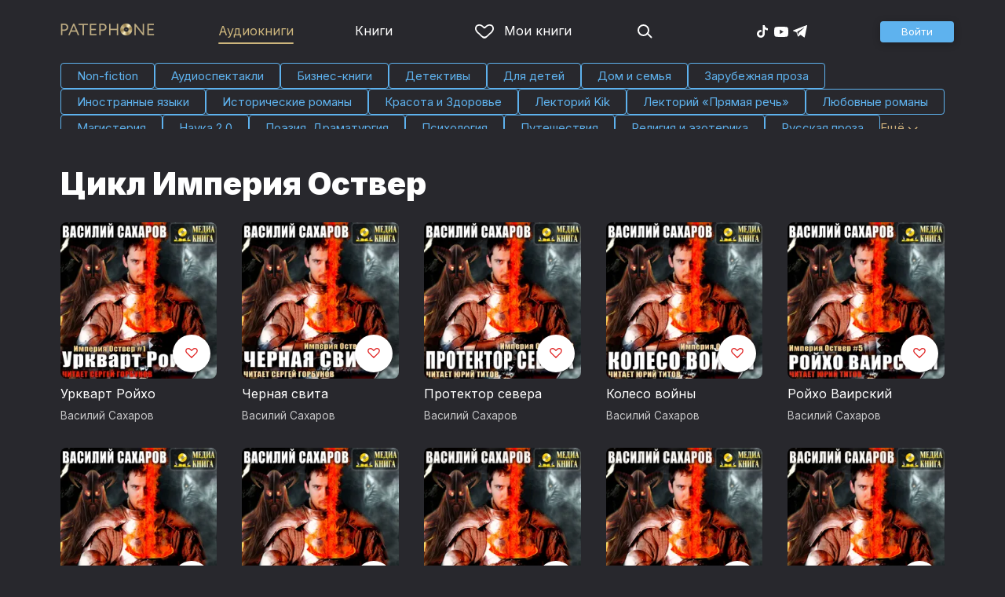

--- FILE ---
content_type: text/html
request_url: https://patephone.com/audiobooks/g19-fentezi/c1199-imperiya-ostver
body_size: 17563
content:
<!doctype html>
<html lang="ru">
<head>
    <meta charset="UTF-8" />
	<meta name="viewport" content="width=device-width,initial-scale=1.0" />
    <meta name="theme-color" content="#28282d" />
    <link rel="preconnect" href="https://fonts.googleapis.com" />
    <link rel="preconnect" href="https://fonts.gstatic.com" crossorigin />
    <link href="https://fonts.googleapis.com/css2?family=Inter:wght@400;700;900&display=swap" rel="stylesheet" />

    <link rel="icon" href="/favicon.ico" sizes="any" />
    <link rel="icon" href="/favicon.png" type="image/png" />
    <link rel="apple-touch-icon" sizes="180x180" href="/apple-touch-icon-180x180.png" type="image/png" />
    <link rel="manifest" href="/manifest.json" />
    <meta name="google-adsense-account" content="ca-pub-4898670669509055" />
    <script type="application/ld+json">
        {
          "@context": "https://schema.org",
          "@type": "WebSite",
          "url": "https://patephone.com/",
          "potentialAction": [{
            "@type": "SearchAction",
            "target": {
              "@type": "EntryPoint",
              "urlTemplate": "https://patephone.com/audiobooks/?query={search_term_string}"
            },
            "query-input": "required name=search_term_string"
          }]
        }
        </script>
    <script>
        (function() {
            function isMobile() {
                if (typeof navigator !== 'undefined' && /iPhone|iPad|iPod|Android/i.test(navigator.userAgent)) {
                    return true;
                }

                // Workaround for iPad, which is not detectable via user agent
                if (navigator.userAgent.match(/Mac/) && navigator.maxTouchPoints && navigator.maxTouchPoints > 2) {
                    return true;
                }

                return false;
            }

            function isTWA() {
                return location.hash.includes('tgWebApp') || localStorage.getItem('twa');
            }


            if (isMobile()) {
                document.documentElement.classList.add('mobile');
            }

            if (isTWA()) {
                document.documentElement.classList.add('twa');
            }
        })();
    </script>
    
		<link href="../../_app/immutable/assets/global.qqf349zA.css" rel="stylesheet">
		<link href="../../_app/immutable/assets/2.Befkog3f.css" rel="stylesheet">
		<link href="../../_app/immutable/assets/PageHeader.7kTtBfQp.css" rel="stylesheet">
		<link href="../../_app/immutable/assets/ProgressIndicator.D10uOCBw.css" rel="stylesheet">
		<link href="../../_app/immutable/assets/SearchInput.Cgsq7u_q.css" rel="stylesheet">
		<link href="../../_app/immutable/assets/Scrollable.Bo9mn5MT.css" rel="stylesheet">
		<link href="../../_app/immutable/assets/Button.BV97ca7j.css" rel="stylesheet">
		<link href="../../_app/immutable/assets/ProductListItem.DPRvaZQo.css" rel="stylesheet">
		<link href="../../_app/immutable/assets/QuickRegisterPopup.Bc-W4LRV.css" rel="stylesheet">
		<link href="../../_app/immutable/assets/Input.nhVYY-B1.css" rel="stylesheet">
		<link href="../../_app/immutable/assets/ErrorText.BGRO76s3.css" rel="stylesheet">
		<link href="../../_app/immutable/assets/Spinner.CcVJZyYY.css" rel="stylesheet">
		<link href="../../_app/immutable/assets/PersonListItem.BbiQRJy_.css" rel="stylesheet">
		<link href="../../_app/immutable/assets/PersonCover.CyPuaDu9.css" rel="stylesheet">
		<link href="../../_app/immutable/assets/PageFooter.CSlo9rt7.css" rel="stylesheet">
		<link href="../../_app/immutable/assets/RewardInfo.wvDmqu22.css" rel="stylesheet">
		<link href="../../_app/immutable/assets/InstagramPromo._pH8BUh7.css" rel="stylesheet">
		<link href="../../_app/immutable/assets/StoreIcons.--e4Hse7.css" rel="stylesheet">
		<link href="../../_app/immutable/assets/20.DMg9vKub.css" rel="stylesheet">
		<link href="../../_app/immutable/assets/PagedProductGrid.BVCNFQkj.css" rel="stylesheet">
		<link href="../../_app/immutable/assets/ProductGrid.BYtFm60c.css" rel="stylesheet">
		<link href="../../_app/immutable/assets/Paging.CMLqzBBq.css" rel="stylesheet">
		<link href="../../_app/immutable/assets/Genres.IQBO2hkU.css" rel="stylesheet">
		<link href="../../_app/immutable/assets/CollapsableDescription.gvcc4dkF.css" rel="stylesheet"><title>Цикл Империя Оствер — слушать аудиокниги онлайн бесплатно и без регистрации в хорошем качестве</title><!-- HEAD_svelte-1pt5a6z_START --><meta name="description" content="Слушать аудиокниги из цикла произведений Империя Оствер онлайн бесплатно и без регистрации в хорошем качестве в аудиотеке Patephone. ★ У нас можно прослушать фрагмент бесплатно и без регистрации"><meta property="og:title" content="Патефон"><meta property="og:locale" content="ru"><meta property="og:type" content="website"><meta property="og:image" content="https://patephone.com/_app/immutable/assets/logo.ChJw_ivz.png"><link rel="canonical" href="https://patephone.com/audiobooks/g19-fentezi/c1199-imperiya-ostver"><!-- HEAD_svelte-1pt5a6z_END --><!-- HEAD_svelte-3s6yvo_START --><script type="application/ld+json">[{"@context":"https://schema.org","@type":"BreadcrumbList","itemListElement":[{"@type":"ListItem","position":1,"name":"Аудиокниги","item":"https://patephone.com/audiobooks"},{"@type":"ListItem","position":2,"name":"Империя Оствер","item":"/audiobooks/g19-fentezi/c1199-imperiya-ostver"}]}]</script><!-- HEAD_svelte-3s6yvo_END -->
</head>
<body>
<!-- Google Tag Manager (noscript) -->
<noscript><iframe src="https://www.googletagmanager.com/ns.html?id=GTM-5B6V9RS" height="0" width="0" style="display:none;visibility:hidden"></iframe></noscript>
<!-- End Google Tag Manager (noscript) -->
   <header class="page-header svelte-1nukuya"><div class="page-column page-header-content svelte-1nukuya"><section class="logo-section svelte-1nukuya" data-svelte-h="svelte-1m7lu65"><a href="/"><img src="/_app/immutable/assets/logo.ChJw_ivz.png" alt="Патефон" class="size-desktop" width="120" height="17"> <img src="/_app/immutable/assets/logo-mobile.538cc29f5c37c570.png.webp" alt="Патефон" class="size-mobile no-twa" width="40" height="40"></a></section> <nav class="nav-section svelte-1nukuya"><ul class="main-nav svelte-7bgik1"><li class="svelte-7bgik1 selected"><a href="/audiobooks"><svg class="icon svelte-j4150j" xmlns="http://www.w3.org/2000/svg" viewBox="0 0 24 24" width="24px" height="24px"><use href="/_app/immutable/assets/nav-audiobooks.CyWronMm.svg#icon"></use></svg> Аудиокниги </a> </li><li class="svelte-7bgik1"><a href="/ebooks"><svg class="icon svelte-j4150j" xmlns="http://www.w3.org/2000/svg" viewBox="0 0 24 24" width="24px" height="24px"><use href="/_app/immutable/assets/nav-books.D12QB0h7.svg#icon"></use></svg> Книги </a> </li><li class="svelte-7bgik1  my"><a href="/my" rel=" nofollow"><svg class="icon svelte-j4150j" xmlns="http://www.w3.org/2000/svg" viewBox="0 0 24 24" width="24px" height="24px"><use href="/_app/immutable/assets/my-list.CiTApK7k.svg#icon"></use></svg> Мои книги </a> </li> </ul></nav> <aside class="aside-section svelte-1nukuya"><section class="icons-section svelte-1nukuya"><a href="/search/" rel="nofollow" class="search svelte-1nukuya"><svg class="icon svelte-j4150j" xmlns="http://www.w3.org/2000/svg" viewBox="0 0 24 24" width="24px" height="24px"><use href="/_app/immutable/assets/search.D56TTmB6.svg#icon"></use></svg></a> <ul class="social-items svelte-1qbihbg"><li><a href="https://www.tiktok.com/@patephone_app" rel="nofollow noopener" target="_blank" title="TikTok"><svg class="icon svelte-j4150j" xmlns="http://www.w3.org/2000/svg" viewBox="0 0 24 24" width="24px" height="24px"><use href="/_app/immutable/assets/tiktok.BjhSOscA.svg#icon"></use></svg></a> </li><li><a href="https://www.youtube.com/channel/UCJz4izeL6QxsJgitbizVQYg" rel="nofollow noopener" target="_blank" title="YouTube"><svg class="icon svelte-j4150j" xmlns="http://www.w3.org/2000/svg" viewBox="0 0 24 24" width="24px" height="24px"><use href="/_app/immutable/assets/youtube.DCrU1kqj.svg#icon"></use></svg></a> </li><li><a href="https://t.me/patephone_audioknigi" rel="nofollow noopener" target="_blank" title="Telegram"><svg class="icon svelte-j4150j" xmlns="http://www.w3.org/2000/svg" viewBox="0 0 24 24" width="24px" height="24px"><use href="/_app/immutable/assets/telegram.BhYu090h.svg#icon"></use></svg></a> </li> </ul></section> <section class="auth-section svelte-1nukuya"><div class="auth svelte-ril9pe"><a href="/auth/" role="button" data-size="normal" rel="external nofollow" target="" class="svelte-18jwygz alternate"><span class="label svelte-18jwygz">Войти  </span></a></div> </section> <div class="menu-section svelte-1nukuya"><div class="menu-section-label svelte-1nukuya"><svg class="icon svelte-j4150j" xmlns="http://www.w3.org/2000/svg" viewBox="0 0 20 18" width="24px" height="24px"><use href="/_app/immutable/assets/burger.BWvCezkr.svg#icon"></use></svg>Меню</div> </div></aside></div></header> <div class="search-bar svelte-1nukuya"><form action="/search" method="get" class="page-header-search-bar svelte-1uwzeub"><div class="search-field svelte-1uwzeub"><svg class="icon svelte-j4150j" xmlns="http://www.w3.org/2000/svg" viewBox="0 0 24 24" width="20px" height="20px"><use href="/_app/immutable/assets/search.D56TTmB6.svg#icon"></use></svg> <input type="search" name="query" placeholder="Поиск по аудиокнигам и авторам" class="svelte-1uwzeub" value="">  </div> <div class="pick-genre svelte-1uwzeub"><button type="button" class="svelte-1uwzeub">Выбрать жанр</button></div> </form></div>  <main class="svelte-swat0u"> <div class="page-column"><nav class="genres svelte-1jwtsof"><div class="back svelte-1jwtsof"><span class="link svelte-1jwtsof">← Вернуться</span></div> <div class="genres-container svelte-1jwtsof"><div class="genre-item svelte-1jwtsof"><a href="/audiobooks/g6-non-fiction" class="svelte-1jwtsof"><svg class="icon svelte-j4150j" xmlns="http://www.w3.org/2000/svg" viewBox="0 0 64 64" width="64px" height="64px"><use href="/_app/immutable/assets/non-fiction.C6fUoS8B.svg#icon"></use></svg> <span class="label">Non-fiction</span></a> </div><div class="genre-item svelte-1jwtsof"><a href="/audiobooks/g32-audiospektakli" class="svelte-1jwtsof"><svg class="icon svelte-j4150j" xmlns="http://www.w3.org/2000/svg" viewBox="0 0 64 64" width="64px" height="64px"><use href="/_app/immutable/assets/audio-play.27iNu0eH.svg#icon"></use></svg> <span class="label">Аудио­спектакли</span></a> </div><div class="genre-item svelte-1jwtsof"><a href="/audiobooks/g15-biznes-knigi" class="svelte-1jwtsof"><svg class="icon svelte-j4150j" xmlns="http://www.w3.org/2000/svg" viewBox="0 0 64 64" width="64px" height="64px"><use href="/_app/immutable/assets/business.y0ipVeoU.svg#icon"></use></svg> <span class="label">Бизнес-книги</span></a> </div><div class="genre-item svelte-1jwtsof"><a href="/audiobooks/g33-detektivy" class="svelte-1jwtsof"><svg class="icon svelte-j4150j" xmlns="http://www.w3.org/2000/svg" viewBox="0 0 64 64" width="64px" height="64px"><use href="/_app/immutable/assets/detective.D3X_iGph.svg#icon"></use></svg> <span class="label">Детективы</span></a> </div><div class="genre-item svelte-1jwtsof"><a href="/audiobooks/g11-dlya-detei" class="svelte-1jwtsof"><svg class="icon svelte-j4150j" xmlns="http://www.w3.org/2000/svg" viewBox="0 0 64 64" width="64px" height="64px"><use href="/_app/immutable/assets/kids.oDFku8-J.svg#icon"></use></svg> <span class="label">Для детей</span></a> </div><div class="genre-item svelte-1jwtsof"><a href="/audiobooks/g80-dom-i-semya" class="svelte-1jwtsof"><svg class="icon svelte-j4150j" xmlns="http://www.w3.org/2000/svg" viewBox="0 0 64 64" width="64px" height="64px"><use href="/_app/immutable/assets/family.BDst6Qhl.svg#icon"></use></svg> <span class="label">Дом и семья</span></a> </div><div class="genre-item svelte-1jwtsof"><a href="/audiobooks/g3-zarubezhnaya-proza" class="svelte-1jwtsof"><svg class="icon svelte-j4150j" xmlns="http://www.w3.org/2000/svg" viewBox="0 0 64 64" width="64px" height="64px"><use href="/_app/immutable/assets/foreign-prose.pk82VTDI.svg#icon"></use></svg> <span class="label">Зарубежная проза</span></a> </div><div class="genre-item svelte-1jwtsof"><a href="/audiobooks/g5-inostrannye-yazyki" class="svelte-1jwtsof"><svg class="icon svelte-j4150j" xmlns="http://www.w3.org/2000/svg" viewBox="0 0 64 64" width="64px" height="64px"><use href="/_app/immutable/assets/foreign-languages.COdBEeAo.svg#icon"></use></svg> <span class="label">Иностранные языки</span></a> </div><div class="genre-item svelte-1jwtsof"><a href="/audiobooks/g59-istoricheskie-romany" class="svelte-1jwtsof"><svg class="icon svelte-j4150j" xmlns="http://www.w3.org/2000/svg" viewBox="0 0 64 64" width="64px" height="64px"><use href="/_app/immutable/assets/historical-romance.BHdxeiC1.svg#icon"></use></svg> <span class="label">Исторические романы</span></a> </div><div class="genre-item svelte-1jwtsof"><a href="/audiobooks/g36-krasota-i-zdorove" class="svelte-1jwtsof"><svg class="icon svelte-j4150j" xmlns="http://www.w3.org/2000/svg" viewBox="0 0 64 64" width="64px" height="64px"><use href="/_app/immutable/assets/beauty.WRojqQ2g.svg#icon"></use></svg> <span class="label">Красота и Здоровье</span></a> </div><div class="genre-item svelte-1jwtsof"><a href="/audiobooks/g227-lektorii-kik" class="svelte-1jwtsof"><svg class="icon svelte-j4150j" xmlns="http://www.w3.org/2000/svg" viewBox="0 0 32 32" width="64px" height="64px"><use href="/_app/immutable/assets/kik.BdNv0fAZ.svg#icon"></use></svg> <span class="label">Лекторий Kik</span></a> </div><div class="genre-item svelte-1jwtsof"><a href="/audiobooks/g115-lektorii-pryamaya-rech" class="svelte-1jwtsof"><svg class="icon svelte-j4150j" xmlns="http://www.w3.org/2000/svg" viewBox="0 0 64 64" width="64px" height="64px"><use href="/_app/immutable/assets/speech-lecture.DA_APSwi.svg#icon"></use></svg> <span class="label">Лекторий «Прямая речь»</span></a> </div><div class="genre-item svelte-1jwtsof"><a href="/audiobooks/g43-lyubovnye-romany" class="svelte-1jwtsof"><svg class="icon svelte-j4150j" xmlns="http://www.w3.org/2000/svg" viewBox="0 0 64 64" width="64px" height="64px"><use href="/_app/immutable/assets/romance.q8isStKw.svg#icon"></use></svg> <span class="label">Любовные романы</span></a> </div><div class="genre-item svelte-1jwtsof"><a href="/audiobooks/g164-magisteriya" class="svelte-1jwtsof"><svg class="icon svelte-j4150j" xmlns="http://www.w3.org/2000/svg" viewBox="0 0 64 64" width="64px" height="64px"><use href="/_app/immutable/assets/magic.CSN6AOgW.svg#icon"></use></svg> <span class="label">Магистерия</span></a> </div><div class="genre-item svelte-1jwtsof"><a href="/audiobooks/g191-nauka-2-0" class="svelte-1jwtsof"><svg class="icon svelte-j4150j" xmlns="http://www.w3.org/2000/svg" viewBox="0 0 64 64" width="64px" height="64px"><use href="/_app/immutable/assets/science.C6glAr1f.svg#icon"></use></svg> <span class="label">Наука 2.0</span></a> </div><div class="genre-item svelte-1jwtsof"><a href="/audiobooks/g16-poeziya-dramaturgiya" class="svelte-1jwtsof"><svg class="icon svelte-j4150j" xmlns="http://www.w3.org/2000/svg" viewBox="0 0 64 64" width="64px" height="64px"><use href="/_app/immutable/assets/poetry.yQegpS_V.svg#icon"></use></svg> <span class="label">Поэзия, Драматургия</span></a> </div><div class="genre-item svelte-1jwtsof"><a href="/audiobooks/g9-psihologiya" class="svelte-1jwtsof"><svg class="icon svelte-j4150j" xmlns="http://www.w3.org/2000/svg" viewBox="0 0 64 64" width="64px" height="64px"><use href="/_app/immutable/assets/psychology.DJpnTCNn.svg#icon"></use></svg> <span class="label">Психология</span></a> </div><div class="genre-item svelte-1jwtsof"><a href="/audiobooks/g46-puteshestviya" class="svelte-1jwtsof"><svg class="icon svelte-j4150j" xmlns="http://www.w3.org/2000/svg" viewBox="0 0 64 64" width="64px" height="64px"><use href="/_app/immutable/assets/travel.Bc7NTEiV.svg#icon"></use></svg> <span class="label">Путешествия</span></a> </div><div class="genre-item svelte-1jwtsof"><a href="/audiobooks/g27-religiya-i-ezoterika" class="svelte-1jwtsof"><svg class="icon svelte-j4150j" xmlns="http://www.w3.org/2000/svg" viewBox="0 0 64 64" width="64px" height="64px"><use href="/_app/immutable/assets/religion.BpTWubq0.svg#icon"></use></svg> <span class="label">Религия и эзотерика</span></a> </div><div class="genre-item svelte-1jwtsof"><a href="/audiobooks/g1-russkaya-proza" class="svelte-1jwtsof"><svg class="icon svelte-j4150j" xmlns="http://www.w3.org/2000/svg" viewBox="0 0 64 64" width="64px" height="64px"><use href="/_app/immutable/assets/russian-prose.BbvRgVaf.svg#icon"></use></svg> <span class="label">Русская проза</span></a> </div><div class="genre-item svelte-1jwtsof"><a href="/audiobooks/g10-uchebnaya-literatura" class="svelte-1jwtsof"><svg class="icon svelte-j4150j" xmlns="http://www.w3.org/2000/svg" viewBox="0 0 64 64" width="64px" height="64px"><use href="/_app/immutable/assets/study.BkzwAVM_.svg#icon"></use></svg> <span class="label">Учебная литература</span></a> </div><div class="genre-item svelte-1jwtsof"><a href="/audiobooks/g18-fantastika" class="svelte-1jwtsof"><svg class="icon svelte-j4150j" xmlns="http://www.w3.org/2000/svg" viewBox="0 0 64 64" width="64px" height="64px"><use href="/_app/immutable/assets/sci-fi.B_aA6aUV.svg#icon"></use></svg> <span class="label">Фантастика</span></a> </div><div class="genre-item svelte-1jwtsof selected"><a href="/audiobooks/g19-fentezi" class="svelte-1jwtsof"><svg class="icon svelte-j4150j" xmlns="http://www.w3.org/2000/svg" viewBox="0 0 64 64" width="64px" height="64px"><use href="/_app/immutable/assets/fantasy.pO50FxnB.svg#icon"></use></svg> <span class="label">Фэнтези</span></a> </div><div class="genre-item svelte-1jwtsof"><a href="/audiobooks/g25-yumor-i-razvlecheniya" class="svelte-1jwtsof"><svg class="icon svelte-j4150j" xmlns="http://www.w3.org/2000/svg" viewBox="0 0 64 64" width="64px" height="64px"><use href="/_app/immutable/assets/humor.BN3c_zk_.svg#icon"></use></svg> <span class="label">Юмор и развлечения</span></a> </div> <div class="more svelte-1jwtsof">Ещё  <span class="icon svelte-1jwtsof"><svg class="icon svelte-j4150j" xmlns="http://www.w3.org/2000/svg" viewBox="0 0 13 7" width="13px" height="7px"><use href="/_app/immutable/assets/expand.BysnwWR7.svg#icon"></use></svg></span></div></div> </nav></div> <div class="page-column svelte-1yaf2b"><header class="svelte-1yaf2b"><h1 class="svelte-1yaf2b">Цикл Империя Оствер</h1> <div class="more svelte-1yaf2b"></div></header> <div class="product-grid svelte-102mqyk"><div class="product-list-item"><div class="list-item svelte-gyjjww"><a href="/audiobook/12420-urkvart-roiho" class="svelte-h0hbym"><span class="cover svelte-1mel0pb" data-size="fluid"><img src="https://imgproxy2.patephone.com/pr:sharp/s:255/plain/https://cdru.patephone.com/ru-fast/c/products/257/299/468/030/514/cover_12420_resized1242.jpg?cc=1557477354000" srcset="https://imgproxy2.patephone.com/pr:sharp/s:255/dpr:2/plain/https://cdru.patephone.com/ru-fast/c/products/257/299/468/030/514/cover_12420_resized1242.jpg?cc=1557477354000 2x" alt="" width="100" height="100" loading="lazy" class="svelte-1mel0pb"> <button class="like svelte-jyph6i"><svg class="icon svelte-j4150j" xmlns="http://www.w3.org/2000/svg" viewBox="0 0 24 20" width="24px" height="24px"><use href="/_app/immutable/assets/like.B-BPP9mr.svg#icon"></use></svg></button></span>   </a> <main><div class="title svelte-gyjjww"><a href="/audiobook/12420-urkvart-roiho" slot="title" class="svelte-h0hbym">Уркварт Ройхо</a></div>  <div class="subtitle svelte-gyjjww">  <a href="/author/5067-vasilii-saharov" class="svelte-1c96eej">Василий Сахаров</a> </div></main> </div> </div><div class="product-list-item"><div class="list-item svelte-gyjjww"><a href="/audiobook/13483-chernaya-svita" class="svelte-h0hbym"><span class="cover svelte-1mel0pb" data-size="fluid"><img src="https://imgproxy2.patephone.com/pr:sharp/s:255/plain/https://cdru.patephone.com/ru-fast/c/products/059/194/970/160/497/cover_13483_resized1242.jpg?cc=1571992591000" srcset="https://imgproxy2.patephone.com/pr:sharp/s:255/dpr:2/plain/https://cdru.patephone.com/ru-fast/c/products/059/194/970/160/497/cover_13483_resized1242.jpg?cc=1571992591000 2x" alt="" width="100" height="100" loading="lazy" class="svelte-1mel0pb"> <button class="like svelte-jyph6i"><svg class="icon svelte-j4150j" xmlns="http://www.w3.org/2000/svg" viewBox="0 0 24 20" width="24px" height="24px"><use href="/_app/immutable/assets/like.B-BPP9mr.svg#icon"></use></svg></button></span>   </a> <main><div class="title svelte-gyjjww"><a href="/audiobook/13483-chernaya-svita" slot="title" class="svelte-h0hbym">Черная свита</a></div>  <div class="subtitle svelte-gyjjww">  <a href="/author/5067-vasilii-saharov" class="svelte-1c96eej">Василий Сахаров</a> </div></main> </div> </div><div class="product-list-item"><div class="list-item svelte-gyjjww"><a href="/audiobook/14103-protektor-severa" class="svelte-h0hbym"><span class="cover svelte-1mel0pb" data-size="fluid"><img src="https://imgproxy2.patephone.com/pr:sharp/s:255/plain/https://cdru.patephone.com/ru-fast/c/products/397/124/489/641/400/cover_14103_resized1242.jpg?cc=1578316857000" srcset="https://imgproxy2.patephone.com/pr:sharp/s:255/dpr:2/plain/https://cdru.patephone.com/ru-fast/c/products/397/124/489/641/400/cover_14103_resized1242.jpg?cc=1578316857000 2x" alt="" width="100" height="100" loading="lazy" class="svelte-1mel0pb"> <button class="like svelte-jyph6i"><svg class="icon svelte-j4150j" xmlns="http://www.w3.org/2000/svg" viewBox="0 0 24 20" width="24px" height="24px"><use href="/_app/immutable/assets/like.B-BPP9mr.svg#icon"></use></svg></button></span>   </a> <main><div class="title svelte-gyjjww"><a href="/audiobook/14103-protektor-severa" slot="title" class="svelte-h0hbym">Протектор севера</a></div>  <div class="subtitle svelte-gyjjww">  <a href="/author/5067-vasilii-saharov" class="svelte-1c96eej">Василий Сахаров</a> </div></main> </div> </div><div class="product-list-item"><div class="list-item svelte-gyjjww"><a href="/audiobook/14114-koleso-voiny" class="svelte-h0hbym"><span class="cover svelte-1mel0pb" data-size="fluid"><img src="https://imgproxy2.patephone.com/pr:sharp/s:255/plain/https://cdru.patephone.com/ru-fast/c/products/376/482/836/608/914/cover_14114_resized1242.jpg?cc=1578905354000" srcset="https://imgproxy2.patephone.com/pr:sharp/s:255/dpr:2/plain/https://cdru.patephone.com/ru-fast/c/products/376/482/836/608/914/cover_14114_resized1242.jpg?cc=1578905354000 2x" alt="" width="100" height="100" loading="lazy" class="svelte-1mel0pb"> <button class="like svelte-jyph6i"><svg class="icon svelte-j4150j" xmlns="http://www.w3.org/2000/svg" viewBox="0 0 24 20" width="24px" height="24px"><use href="/_app/immutable/assets/like.B-BPP9mr.svg#icon"></use></svg></button></span>   </a> <main><div class="title svelte-gyjjww"><a href="/audiobook/14114-koleso-voiny" slot="title" class="svelte-h0hbym">Колесо войны</a></div>  <div class="subtitle svelte-gyjjww">  <a href="/author/5067-vasilii-saharov" class="svelte-1c96eej">Василий Сахаров</a> </div></main> </div> </div><div class="product-list-item"><div class="list-item svelte-gyjjww"><a href="/audiobook/14248-roiho-vairskii" class="svelte-h0hbym"><span class="cover svelte-1mel0pb" data-size="fluid"><img src="https://imgproxy2.patephone.com/pr:sharp/s:255/plain/https://cdru.patephone.com/ru-fast/c/products/606/029/011/146/999/cover_14248_resized1242.jpg?cc=1581605436000" srcset="https://imgproxy2.patephone.com/pr:sharp/s:255/dpr:2/plain/https://cdru.patephone.com/ru-fast/c/products/606/029/011/146/999/cover_14248_resized1242.jpg?cc=1581605436000 2x" alt="" width="100" height="100" loading="lazy" class="svelte-1mel0pb"> <button class="like svelte-jyph6i"><svg class="icon svelte-j4150j" xmlns="http://www.w3.org/2000/svg" viewBox="0 0 24 20" width="24px" height="24px"><use href="/_app/immutable/assets/like.B-BPP9mr.svg#icon"></use></svg></button></span>   </a> <main><div class="title svelte-gyjjww"><a href="/audiobook/14248-roiho-vairskii" slot="title" class="svelte-h0hbym">Ройхо Ваирский</a></div>  <div class="subtitle svelte-gyjjww">  <a href="/author/5067-vasilii-saharov" class="svelte-1c96eej">Василий Сахаров</a> </div></main> </div> </div><div class="product-list-item"><div class="list-item svelte-gyjjww"><a href="/audiobook/14534-imperskaya-okraina" class="svelte-h0hbym"><span class="cover svelte-1mel0pb" data-size="fluid"><img src="https://imgproxy2.patephone.com/pr:sharp/s:255/plain/https://cdru.patephone.com/ru-fast/c/products/027/207/475/433/302/cover_14534_resized1242.jpg?cc=1584396051000" srcset="https://imgproxy2.patephone.com/pr:sharp/s:255/dpr:2/plain/https://cdru.patephone.com/ru-fast/c/products/027/207/475/433/302/cover_14534_resized1242.jpg?cc=1584396051000 2x" alt="" width="100" height="100" loading="lazy" class="svelte-1mel0pb"> <button class="like svelte-jyph6i"><svg class="icon svelte-j4150j" xmlns="http://www.w3.org/2000/svg" viewBox="0 0 24 20" width="24px" height="24px"><use href="/_app/immutable/assets/like.B-BPP9mr.svg#icon"></use></svg></button></span>   </a> <main><div class="title svelte-gyjjww"><a href="/audiobook/14534-imperskaya-okraina" slot="title" class="svelte-h0hbym">Имперская окраина</a></div>  <div class="subtitle svelte-gyjjww">  <a href="/author/5067-vasilii-saharov" class="svelte-1c96eej">Василий Сахаров</a> </div></main> </div> </div><div class="product-list-item"><div class="list-item svelte-gyjjww"><a href="/audiobook/20047-vostochnyi-front" class="svelte-h0hbym"><span class="cover svelte-1mel0pb" data-size="fluid"><img src="https://imgproxy2.patephone.com/pr:sharp/s:255/plain/https://cdru.patephone.com/ru-fast/c/products/265/108/900/222/052/cover_20047_resized1242.jpg?cc=1612528053000" srcset="https://imgproxy2.patephone.com/pr:sharp/s:255/dpr:2/plain/https://cdru.patephone.com/ru-fast/c/products/265/108/900/222/052/cover_20047_resized1242.jpg?cc=1612528053000 2x" alt="" width="100" height="100" loading="lazy" class="svelte-1mel0pb"> <button class="like svelte-jyph6i"><svg class="icon svelte-j4150j" xmlns="http://www.w3.org/2000/svg" viewBox="0 0 24 20" width="24px" height="24px"><use href="/_app/immutable/assets/like.B-BPP9mr.svg#icon"></use></svg></button></span>   </a> <main><div class="title svelte-gyjjww"><a href="/audiobook/20047-vostochnyi-front" slot="title" class="svelte-h0hbym">Восточный фронт</a></div>  <div class="subtitle svelte-gyjjww">  <a href="/author/5067-vasilii-saharov" class="svelte-1c96eej">Василий Сахаров</a> </div></main> </div> </div><div class="product-list-item"><div class="list-item svelte-gyjjww"><a href="/audiobook/23051-ten-imperatora" class="svelte-h0hbym"><span class="cover svelte-1mel0pb" data-size="fluid"><img src="https://imgproxy2.patephone.com/pr:sharp/s:255/plain/https://cdru.patephone.com/ru-fast/c/products/894/347/210/914/561/cover_23051_resized1242.jpg?cc=1633027708000" srcset="https://imgproxy2.patephone.com/pr:sharp/s:255/dpr:2/plain/https://cdru.patephone.com/ru-fast/c/products/894/347/210/914/561/cover_23051_resized1242.jpg?cc=1633027708000 2x" alt="" width="100" height="100" loading="lazy" class="svelte-1mel0pb"> <button class="like svelte-jyph6i"><svg class="icon svelte-j4150j" xmlns="http://www.w3.org/2000/svg" viewBox="0 0 24 20" width="24px" height="24px"><use href="/_app/immutable/assets/like.B-BPP9mr.svg#icon"></use></svg></button></span>   </a> <main><div class="title svelte-gyjjww"><a href="/audiobook/23051-ten-imperatora" slot="title" class="svelte-h0hbym">Тень императора</a></div>  <div class="subtitle svelte-gyjjww">  <a href="/author/5067-vasilii-saharov" class="svelte-1c96eej">Василий Сахаров</a> </div></main> </div> </div><div class="product-list-item"><div class="list-item svelte-gyjjww"><a href="/audiobook/24110-tainaya-strazha" class="svelte-h0hbym"><span class="cover svelte-1mel0pb" data-size="fluid"><img src="https://imgproxy2.patephone.com/pr:sharp/s:255/plain/https://cdru.patephone.com/ru-fast/c/products/035/271/323/302/145/cover_24110_resized1242.jpg?cc=1643225551000" srcset="https://imgproxy2.patephone.com/pr:sharp/s:255/dpr:2/plain/https://cdru.patephone.com/ru-fast/c/products/035/271/323/302/145/cover_24110_resized1242.jpg?cc=1643225551000 2x" alt="" width="100" height="100" loading="lazy" class="svelte-1mel0pb"> <button class="like svelte-jyph6i"><svg class="icon svelte-j4150j" xmlns="http://www.w3.org/2000/svg" viewBox="0 0 24 20" width="24px" height="24px"><use href="/_app/immutable/assets/like.B-BPP9mr.svg#icon"></use></svg></button></span>   </a> <main><div class="title svelte-gyjjww"><a href="/audiobook/24110-tainaya-strazha" slot="title" class="svelte-h0hbym">Тайная стража</a></div>  <div class="subtitle svelte-gyjjww">  <a href="/author/5067-vasilii-saharov" class="svelte-1c96eej">Василий Сахаров</a> </div></main> </div> </div><div class="product-list-item"><div class="list-item svelte-gyjjww"><a href="/audiobook/29968-eto-nash-mir" class="svelte-h0hbym"><span class="cover svelte-1mel0pb" data-size="fluid"><img src="https://imgproxy2.patephone.com/pr:sharp/s:255/plain/https://cdru.patephone.com/ru-fast/c/products/782/303/566/416/506/cover_29968_resized1242.jpg?cc=1693416558000" srcset="https://imgproxy2.patephone.com/pr:sharp/s:255/dpr:2/plain/https://cdru.patephone.com/ru-fast/c/products/782/303/566/416/506/cover_29968_resized1242.jpg?cc=1693416558000 2x" alt="" width="100" height="100" loading="lazy" class="svelte-1mel0pb"> <button class="like svelte-jyph6i"><svg class="icon svelte-j4150j" xmlns="http://www.w3.org/2000/svg" viewBox="0 0 24 20" width="24px" height="24px"><use href="/_app/immutable/assets/like.B-BPP9mr.svg#icon"></use></svg></button></span>   </a> <main><div class="title svelte-gyjjww"><a href="/audiobook/29968-eto-nash-mir" slot="title" class="svelte-h0hbym">Это наш мир</a></div>  <div class="subtitle svelte-gyjjww">  <a href="/author/5067-vasilii-saharov" class="svelte-1c96eej">Василий Сахаров</a> </div></main> </div> </div><div class="product-list-item"><div class="list-item svelte-gyjjww"><a href="/audiobook/28967-ubiica-bogov" class="svelte-h0hbym"><span class="cover svelte-1mel0pb" data-size="fluid"><img src="https://imgproxy2.patephone.com/pr:sharp/s:255/plain/https://cdru.patephone.com/ru-fast/c/products/063/966/533/252/929/cover_28967_resized1242.jpg?cc=1689590356000" srcset="https://imgproxy2.patephone.com/pr:sharp/s:255/dpr:2/plain/https://cdru.patephone.com/ru-fast/c/products/063/966/533/252/929/cover_28967_resized1242.jpg?cc=1689590356000 2x" alt="" width="100" height="100" loading="lazy" class="svelte-1mel0pb"> <button class="like svelte-jyph6i"><svg class="icon svelte-j4150j" xmlns="http://www.w3.org/2000/svg" viewBox="0 0 24 20" width="24px" height="24px"><use href="/_app/immutable/assets/like.B-BPP9mr.svg#icon"></use></svg></button></span>   </a> <main><div class="title svelte-gyjjww"><a href="/audiobook/28967-ubiica-bogov" slot="title" class="svelte-h0hbym">Убийца Богов</a></div>  <div class="subtitle svelte-gyjjww">  <a href="/author/5067-vasilii-saharov" class="svelte-1c96eej">Василий Сахаров</a> </div></main> </div> </div></div> <nav class="paging svelte-1fi3dx6">    </nav> </div> </main> <div class="about svelte-1j746mt"><div class="page-body svelte-1j746mt"><aside class="svelte-1j746mt"><img src="/_app/immutable/assets/phone4@2x.9d689d9d88076f3e.jpg.webp" alt="" width="680" height="1135" class="phone phone4 svelte-1j746mt" loading="lazy"> <div class="store-icons store-icons-mobile svelte-1j746mt"><a class="app-icon svelte-1ydf3qq" href="https://apps.apple.com/app/id949680889?=undefined" rel="nofollow"><svg class="icon svelte-j4150j" xmlns="http://www.w3.org/2000/svg" viewBox="0 0 216 64" width="148px" height="44px"><use href="/_app/immutable/assets/appstore.X7BC-Tit.svg#icon"></use></svg> </a><a class="app-icon svelte-1ydf3qq" href="https://play.google.com/store/apps/details?id=com.anyreads.patephone" rel="nofollow"><svg class="icon svelte-j4150j" xmlns="http://www.w3.org/2000/svg" viewBox="0 0 216 64" width="148px" height="44px"><use href="/_app/immutable/assets/google-play.C8kVaR5U.svg#icon"></use></svg> </a><a class="app-icon svelte-1ydf3qq" href="https://appgallery.huawei.com/app/C101437303" rel="nofollow"><svg class="icon svelte-j4150j" xmlns="http://www.w3.org/2000/svg" viewBox="0 0 216 64" width="148px" height="44px"><use href="/_app/immutable/assets/huawei.BahVvaV9.svg#icon"></use></svg> </a></div></aside> <section class="svelte-1j746mt"><!-- HTML_TAG_START -->
        <h2>Слушай без интернета</h2>
        <p>Любимые аудиокниги всегда доступны для прослушивания без доступа к интернету. Для этого всего лишь нужно загрузить книгу на устройство.</p><!-- HTML_TAG_END --> <div class="store-icons store-icons-desktop svelte-1j746mt"><a class="app-icon svelte-1ydf3qq" href="https://apps.apple.com/app/id949680889?=undefined" rel="nofollow"><svg class="icon svelte-j4150j" xmlns="http://www.w3.org/2000/svg" viewBox="0 0 216 64" width="148px" height="44px"><use href="/_app/immutable/assets/appstore.X7BC-Tit.svg#icon"></use></svg> </a><a class="app-icon svelte-1ydf3qq" href="https://play.google.com/store/apps/details?id=com.anyreads.patephone" rel="nofollow"><svg class="icon svelte-j4150j" xmlns="http://www.w3.org/2000/svg" viewBox="0 0 216 64" width="148px" height="44px"><use href="/_app/immutable/assets/google-play.C8kVaR5U.svg#icon"></use></svg> </a><a class="app-icon svelte-1ydf3qq" href="https://appgallery.huawei.com/app/C101437303" rel="nofollow"><svg class="icon svelte-j4150j" xmlns="http://www.w3.org/2000/svg" viewBox="0 0 216 64" width="148px" height="44px"><use href="/_app/immutable/assets/huawei.BahVvaV9.svg#icon"></use></svg> </a></div> <img src="/_app/immutable/assets/books1_1.CCQVYfiW.svg" alt="" width="172" height="88" class="books books4-1 svelte-1j746mt"></section></div></div> <div class="instagram-promo svelte-8vx6lt"><h2 class="svelte-8vx6lt">Мы в Telegram</h2> <p class="svelte-8vx6lt"><a href="https://t.me/patephone_audioknigi" target="_blank" rel="nofollow noopener" class="svelte-8vx6lt"><svg class="icon svelte-j4150j" xmlns="http://www.w3.org/2000/svg" viewBox="0 0 24 24" width="24px" height="24px"><use href="/_app/immutable/assets/telegram.BhYu090h.svg#icon"></use></svg> @patephone_audioknigi</a></p> <div class="marquee svelte-11esqkw">  <main style="transform: translateX(0px)" class="svelte-11esqkw"><img src="/_app/immutable/assets/1.e07581dec616203d.jpg.webp" width="240" height="240" loading="lazy" style="flex: 0 0 240px" alt=""><img src="/_app/immutable/assets/2.256f8ef024102cc2.jpg.webp" width="240" height="240" loading="lazy" style="flex: 0 0 240px" alt=""><img src="/_app/immutable/assets/3.db95a80214a06f14.jpg.webp" width="240" height="240" loading="lazy" style="flex: 0 0 240px" alt=""><img src="/_app/immutable/assets/4.518625d4fd74c92e.jpg.webp" width="240" height="240" loading="lazy" style="flex: 0 0 240px" alt=""><img src="/_app/immutable/assets/5.7c829efe00fbb313.jpg.webp" width="240" height="240" loading="lazy" style="flex: 0 0 240px" alt=""><img src="/_app/immutable/assets/6.b562af59923a2b32.jpg.webp" width="240" height="240" loading="lazy" style="flex: 0 0 240px" alt=""><img src="/_app/immutable/assets/7.f5417c323bdfcd53.jpg.webp" width="240" height="240" loading="lazy" style="flex: 0 0 240px" alt=""><img src="/_app/immutable/assets/8.7f2e3780a3b55fe0.jpg.webp" width="240" height="240" loading="lazy" style="flex: 0 0 240px" alt=""><img src="/_app/immutable/assets/9.08cb153db2808cc7.jpg.webp" width="240" height="240" loading="lazy" style="flex: 0 0 240px" alt=""><img src="/_app/immutable/assets/10.168b944ee1746ecb.jpg.webp" width="240" height="240" loading="lazy" style="flex: 0 0 240px" alt=""><img src="/_app/immutable/assets/11.950fc868963bba98.jpg.webp" width="240" height="240" loading="lazy" style="flex: 0 0 240px" alt=""><img src="/_app/immutable/assets/12.01d17a47b4de4515.jpg.webp" width="240" height="240" loading="lazy" style="flex: 0 0 240px" alt=""><img src="/_app/immutable/assets/13.5d8520004f418baf.jpg.webp" width="240" height="240" loading="lazy" style="flex: 0 0 240px" alt=""><img src="/_app/immutable/assets/14.a100d3599da5b4f1.jpg.webp" width="240" height="240" loading="lazy" style="flex: 0 0 240px" alt=""><img src="/_app/immutable/assets/15.a1206c99b1293563.jpg.webp" width="240" height="240" loading="lazy" style="flex: 0 0 240px" alt=""><img src="/_app/immutable/assets/16.1165998e63d02f72.jpg.webp" width="240" height="240" loading="lazy" style="flex: 0 0 240px" alt=""><img src="/_app/immutable/assets/17.27eb50b6656ba3eb.jpg.webp" width="240" height="240" loading="lazy" style="flex: 0 0 240px" alt=""><img src="/_app/immutable/assets/18.f2047f45b1a1bac3.jpg.webp" width="240" height="240" loading="lazy" style="flex: 0 0 240px" alt=""></main></div></div> <footer class="page-footer svelte-1timx5p"><section class="page-column"><p class="svelte-1timx5p"><span class="copyright svelte-1timx5p">© 2015—2026 ООО «КМТ»</span> <a href="mailto:support@patephone.com" class="svelte-1timx5p">support@patephone.com</a> <a href="/privacy" class="svelte-1timx5p">Политика конфиденциальности</a> <a href="/terms" class="svelte-1timx5p">Правила сервиса</a> <a href="/faq" class="svelte-1timx5p">Часто задаваемые вопросы</a></p></section></footer> <div class="global-player svelte-wh3z35"></div>   
			
			<script>
				{
					__sveltekit_aqzyms = {
						base: new URL("../..", location).pathname.slice(0, -1)
					};

					const element = document.currentScript.parentElement;

					const data = [{"type":"data","data":{lang:"ru",seo:{key:"/audiobooks/g19/c*",text:{title:"Аудиокниги серии [collection] — слушать онлайн бесплатно и без регистрации",description:"Слушать аудиокниги серии [collection] онлайн бесплатно и без регистрации в аудиотеке Patephone. ★ Широкий выбор произведений на любой вкус бесплатно и по подписке",header:"Фэнтези: волшебные миры, герои и приключения",pageContent:"\u003Ch2>Фэнтези: волшебные миры, герои и приключения\u003C/h2>\u003Cp>Фэнтези — это жанр литературы, переносящий нас в миры, где магия, драконы, эльфы и другие мифические существа не только реальны, но и играют ключевую роль в судьбах целых королевств и народов. Отличительной особенностью фэнтези является создание уникальных вымышленных миров, где авторы создают свои законы, истории и культуры.\u003C/p>\u003Cp>Основные идеи и темы, затрагиваемые в фэнтези:\u003C/p>\u003Col start=\"1\" type=\"1\">\n \u003Cli>Магические миры. Центральной частью большинства произведений фэнтези является уникальный мир, отличающийся от нашей реальности присутствием магии и особыми законами природы.\u003C/li>\n \u003Cli>Героические персонажи. Часто истории фэнтези вращаются вокруг героев, которые сталкиваются с множеством препятствий, чтобы достичь своей цели или спасти мир.\u003C/li>\n \u003Cli>Борьба добра и зла. Чаще всего сюжеты фэнтези базируются на конфликте между силами добра и зла, где ставки чрезвычайно высоки.\u003C/li>\n \u003Cli>Мифологические и фольклорные элементы. Многие произведения этого жанра черпают вдохновение из древних мифов, легенд и народных преданий.\u003C/li>\n\u003C/ol>\u003Cp>Аудиокниги в жанре фэнтези особенно ценятся слушателями за возможность погрузиться в волшебные миры с закрытыми глазами. Эмоциональное чтение, музыкальное сопровождение и спецэффекты делают каждую историю еще более яркой и насыщенной.\u003C/p>"}},session:{promo:void 0,geo:"XX"},title:"Аудиокниги серии [collection] — слушать онлайн бесплатно и без регистрации",description:"Слушать аудиокниги серии [collection] онлайн бесплатно и без регистрации в аудиотеке Patephone. ★ Широкий выбор произведений на любой вкус бесплатно и по подписке"},"uses":{"search_params":["promo","promoCode","utm_campaign"],"url":1}},null,{"type":"data","data":{genres:[{id:6,name:"Non-fiction",webId:"6-non-fiction"},{id:32,name:"Аудио­спектакли",webId:"32-audiospektakli"},{id:15,name:"Бизнес-книги",webId:"15-biznes-knigi"},{id:33,name:"Детективы",webId:"33-detektivy"},{id:11,name:"Для детей",webId:"11-dlya-detei"},{id:80,name:"Дом и семья",webId:"80-dom-i-semya"},{id:3,name:"Зарубежная проза",webId:"3-zarubezhnaya-proza"},{id:5,name:"Иностранные языки",webId:"5-inostrannye-yazyki"},{id:59,name:"Исторические романы",webId:"59-istoricheskie-romany"},{id:36,name:"Красота и Здоровье",webId:"36-krasota-i-zdorove"},{id:227,name:"Лекторий Kik",webId:"227-lektorii-kik"},{id:115,name:"Лекторий «Прямая речь»",webId:"115-lektorii-pryamaya-rech"},{id:43,name:"Любовные романы",webId:"43-lyubovnye-romany"},{id:164,name:"Магистерия",webId:"164-magisteriya"},{id:191,name:"Наука 2.0",webId:"191-nauka-2-0"},{id:16,name:"Поэзия, Драматургия",webId:"16-poeziya-dramaturgiya"},{id:9,name:"Психология",webId:"9-psihologiya"},{id:46,name:"Путешествия",webId:"46-puteshestviya"},{id:27,name:"Религия и эзотерика",webId:"27-religiya-i-ezoterika"},{id:1,name:"Русская проза",webId:"1-russkaya-proza"},{id:10,name:"Учебная литература",webId:"10-uchebnaya-literatura"},{id:18,name:"Фантастика",webId:"18-fantastika"},{id:19,name:"Фэнтези",webId:"19-fentezi"},{id:25,name:"Юмор и развлечения",webId:"25-yumor-i-razvlecheniya"}],tags:[{id:256,webId:"256-litrpg",name:"ЛитРПГ",description:"",siteDescription:"",booksNumber:215},{id:257,webId:"257-postapokalipsis",name:"Постапокалипсис",description:"",siteDescription:"",booksNumber:11},{id:258,webId:"258-yumoristicheskoe-fentezi",name:"Юмористическое фэнтези",booksNumber:30},{id:259,webId:"259-boevaya-fantastika",name:"Боевая фантастика",booksNumber:2},{id:260,webId:"260-alternativnaya-istoriya",name:"Альтернативная история",description:"",siteDescription:"",booksNumber:40},{id:261,webId:"261-boevoe-fentezi",name:"Боевое фэнтези",booksNumber:46},{id:262,webId:"262-pro-zombi",name:"Про зомби",description:"",siteDescription:"",booksNumber:9},{id:263,webId:"263-russkoe-fentezi",name:"Русское фэнтези",booksNumber:11},{id:264,webId:"264-eroticheskoe-fentezi",name:"Эротическое фэнтези",booksNumber:5},{id:265,webId:"265-detektivnoe-fentezi",name:"Детективное фэнтези",booksNumber:11},{id:266,webId:"266-fentezi-pro-drakonov",name:"Фэнтези про драконов",booksNumber:14},{id:269,webId:"269-gorodskoe-fentezi",name:"Городское фэнтези",booksNumber:29},{id:270,webId:"270-geroicheskoe-fentezi",name:"Героическое фэнтези",booksNumber:79},{id:271,webId:"271-temnoe-fentezi",name:"Темное фэнтези",description:"",siteDescription:"",booksNumber:38},{id:272,webId:"272-istoricheskoe-fentezi",name:"Историческое фэнтези",booksNumber:2},{id:273,webId:"273-kosmicheskie-puteshestviya",name:"Космические путешествия",booksNumber:6},{id:275,webId:"275-zarubezhnoe-fentezi",name:"Зарубежное фэнтези",booksNumber:31},{id:276,webId:"276-pro-vampirov",name:"Про вампиров",description:"",siteDescription:"",booksNumber:42},{id:277,webId:"277-pro-volshebnikov",name:"Про волшебников",description:"",siteDescription:"",booksNumber:25}]},"uses":{"params":["id","genre","productType"]}},{"type":"data","data":{meta:{id:1199,webId:"1199-imperiya-ostver",name:"Империя Оствер",description:"",dateUpdated:1632393244000,genres:[{genre_web_id:"19-fentezi",genre_id:19,keyword_type:"GENRE"}],tags:[],collectionType:"SERIES"},products:[{id:12420,webId:"12420-urkvart-roiho",title:"Уркварт Ройхо",shortDescription:"",description:"\u003Cp>Студия «МедиаКнига» представляет аудиокнигу\nпопулярного российского писателя фантаста Василия Сахарова \"Уркварт\nРойхо\" - первую в серии \"Империя Оствер\". Книга озвучена популярным артистом, актером дубляжа и режиссером Сергеем\nГорбуновым.&nbsp;\u003C/p>\u003Cp>Разум и душа нашего современника, обычного рядового солдата Вооруженных сил\nРоссийской Федерации Лёхи Киреева, оказываются в теле умирающего\nюноши-аристократа в реальности, где правят Меч и Магия. Землянин – не герой, не\nпрогрессор, не Избранный и не имеет особых преимуществ перед людьми мира\nКама-Нио, кроме одного – он быстрее соображает и прекрасно адаптируется в новой\nобстановке. Не пытаясь переделать или что-то кардинально изменить в окружившем\nего мироустройстве, он вживается в непривычное для себя общество, обретает\nврагов, друзей и покровителей, стремится постичь нечто новое, узнать секреты\nдревних имперцев и стать человеком, который может самостоятельно определять\nсвою судьбу. Дуэли. Драки. Живые мертвецы. Мутанты. Война. Всё это будет. Но\nдля кого-то это приключения, а для обновлённого имперского графа Уркварта\nРойхо, в прошлом типичного обывателя, неотъемлемая часть жизни, которую он\nхотел бы прожить по собственному разумению… Добро пожаловать в империю Оствер,\nогромное государство на трёх материках, которое находится в упадке и где не всё\nтак просто, как может показаться вначале, а люди и нелюди, при всех их\nразличиях и многообразии, так похожи на нас с вами!\u003C/p>\u003Cp>© &amp; ℗ ООО «МедиаКнига», 2019\u003C/p>",publish:"ИДДК",rating:0,duration:47942,authors:[{id:900,webId:"900-sergei-gorbunov",firstName:"Сергей",lastName:"Горбунов",middleName:"",role:{name:"Чтец",abbr:"reader"},roles:["reader"],defaultPersonRoleAbbr:"reader",foreignAgent:false,fullName:"Сергей Горбунов"},{id:5067,webId:"5067-vasilii-saharov",firstName:"Василий",lastName:"Сахаров",middleName:"",role:{name:"Автор",abbr:"author"},roles:["author"],defaultPersonRoleAbbr:"author",foreignAgent:false,fullName:"Василий Сахаров"},{id:63,webId:"63-iddk",firstName:"",lastName:"ИДДК",middleName:"",role:{name:"Издательство",abbr:"publisher"},roles:["publisher"],defaultPersonRoleAbbr:"publisher",foreignAgent:false,fullName:"ИДДК"}],images:[{type:"image_90",url:"https://cdru.patephone.com/ru-fast/c/products/257/299/468/030/514/cover_12420_resized90.jpg?cc=1557477354000"},{type:"image_180",url:"https://cdru.patephone.com/ru-fast/c/products/257/299/468/030/514/cover_12420_resized180.jpg?cc=1557477354000"},{type:"image_120",url:"https://cdru.patephone.com/ru-fast/c/products/257/299/468/030/514/cover_12420_resized120.jpg?cc=1557477354000"},{type:"image_240",url:"https://cdru.patephone.com/ru-fast/c/products/257/299/468/030/514/cover_12420_resized240.jpg?cc=1557477354000"},{type:"image_320",url:"https://cdru.patephone.com/ru-fast/c/products/257/299/468/030/514/cover_12420_resized320.jpg?cc=1557477354000"},{type:"image_360",url:"https://cdru.patephone.com/ru-fast/c/products/257/299/468/030/514/cover_12420_resized360.jpg?cc=1557477354000"},{type:"image_640",url:"https://cdru.patephone.com/ru-fast/c/products/257/299/468/030/514/cover_12420_resized640.jpg?cc=1557477354000"},{type:"image_750",url:"https://cdru.patephone.com/ru-fast/c/products/257/299/468/030/514/cover_12420_resized750.jpg?cc=1557477354000"},{type:"image_1242",url:"https://cdru.patephone.com/ru-fast/c/products/257/299/468/030/514/cover_12420_resized1242.jpg?cc=1557477354000"},{type:"card_1242",url:"https://cdru.patephone.com/ru-fast/c/products/257/299/468/030/514/card1242.jpg?cc=1557477356000"}],priceTier:3,price:{amount:189,minor_amount:18900,str:"189.00",symbol:"RUB",currency:"RUB"},keywords:[19],genres:[{id:19,abbr:"sf_fantasy",webId:"19-fentezi",keywordType:"GENRE"}],tags:[],lastModification:1556267895000,productType:"audiobooks",dateCreated:"2019-04-25T14:00:44.000+00:00",dateUpdated:"2025-09-03T15:20:19.000+00:00",published:true,mp3PreviewUrl:"https://cdru.patephone.com/ru-gen/c/products/257/299/468/030/514/dggaaqqjee.mp3?cc=1556267895000",foreignAgentText:"",ageRating:{abbr:"RUS_18",age:18,name:"18+"}},{id:13483,webId:"13483-chernaya-svita",title:"Черная свита",shortDescription:"",description:"\u003Cp>Студия\n  «МедиаКнига» представляет аудиокнигу популярного российского писателя\n  фантаста Василия Сахарова - \"Черная свита\", вторую в серии «Уркварт\n  Ройхо».&nbsp; Книга озвучена популярным артистом, актером дубляжа и режиссером Сергеем\n  Горбуновым.&nbsp;\u003C/p>\u003Cp>\n  Молодой граф Уркварт Ройхо и его друзья, выполнив первое поручение\n  организации «Имперский союз», отдыхали недолго. Кругом война, кровь, грязь,\n  мятежи. Изнемогающей под ударами завоевателей древней империи требуются\n  умелые бойцы. Но присягнувшие на верность роду Анхо дворяне отправляются не\n  на фронт, а в столицу, где им предстоит стать гвардейцами императора, который\n  ведёт свою войну с врагами государства. Юному государю требуется военная\n  сила, которая способна обуздать мятежников, предателей, бандитов и продажных\n  аристократов из высших имперских слоёв, и такой силой становятся выпускники\n  элитных военных лицеев. «За Анхо и империю!» – вновь звучит старый клич\n  гвардейцев Чёрной Свиты, которые готовы отдать за свои идеалы жизнь, и в их\n  рядах – граф Уркварт, оствер с душой и разумом нашего современника с планеты\n  Земля.\u003C/p>\u003Cp>© &amp; ℗ ООО «МедиаКнига», 2019\u003C/p>\u003Cp>\u003C/p>",publish:"МедиаКнига",rating:0,duration:46229,authors:[{id:900,webId:"900-sergei-gorbunov",firstName:"Сергей",lastName:"Горбунов",middleName:"",role:{name:"Чтец",abbr:"reader"},roles:["reader"],defaultPersonRoleAbbr:"reader",foreignAgent:false,fullName:"Сергей Горбунов"},{id:875,webId:"875-mediakniga",firstName:"",lastName:"МедиаКнига",middleName:"",role:{name:"Издательство",abbr:"publisher"},roles:["publisher"],defaultPersonRoleAbbr:"publisher",foreignAgent:false,foreignAgentText:"",fullName:"МедиаКнига"},{id:5067,webId:"5067-vasilii-saharov",firstName:"Василий",lastName:"Сахаров",middleName:"",role:{name:"Автор",abbr:"author"},roles:["author"],defaultPersonRoleAbbr:"author",foreignAgent:false,fullName:"Василий Сахаров"}],images:[{type:"image_90",url:"https://cdru.patephone.com/ru-fast/c/products/059/194/970/160/497/cover_13483_resized90.jpg?cc=1571992591000"},{type:"image_180",url:"https://cdru.patephone.com/ru-fast/c/products/059/194/970/160/497/cover_13483_resized180.jpg?cc=1571992591000"},{type:"image_120",url:"https://cdru.patephone.com/ru-fast/c/products/059/194/970/160/497/cover_13483_resized120.jpg?cc=1571992591000"},{type:"image_240",url:"https://cdru.patephone.com/ru-fast/c/products/059/194/970/160/497/cover_13483_resized240.jpg?cc=1571992591000"},{type:"image_320",url:"https://cdru.patephone.com/ru-fast/c/products/059/194/970/160/497/cover_13483_resized320.jpg?cc=1571992591000"},{type:"image_360",url:"https://cdru.patephone.com/ru-fast/c/products/059/194/970/160/497/cover_13483_resized360.jpg?cc=1571992591000"},{type:"image_640",url:"https://cdru.patephone.com/ru-fast/c/products/059/194/970/160/497/cover_13483_resized640.jpg?cc=1571992591000"},{type:"image_750",url:"https://cdru.patephone.com/ru-fast/c/products/059/194/970/160/497/cover_13483_resized750.jpg?cc=1571992591000"},{type:"image_1242",url:"https://cdru.patephone.com/ru-fast/c/products/059/194/970/160/497/cover_13483_resized1242.jpg?cc=1571992591000"},{type:"card_1242",url:"https://cdru.patephone.com/ru-fast/c/products/059/194/970/160/497/card1242.jpg?cc=1571992593000"}],priceTier:3,price:{amount:245,minor_amount:24500,str:"245.00",symbol:"RUB",currency:"RUB"},keywords:[19],genres:[{id:19,abbr:"sf_fantasy",webId:"19-fentezi",keywordType:"GENRE"}],tags:[],lastModification:1570013749000,productType:"audiobooks",dateCreated:"2019-10-02T07:11:05.000+00:00",dateUpdated:"2024-11-11T10:02:15.000+00:00",published:true,mp3PreviewUrl:"https://cdru.patephone.com/ru-gen/c/products/059/194/970/160/497/preview.mp3?cc=1570013749000",foreignAgentText:"",ageRating:{abbr:"RUS_18",age:18,name:"18+"}},{id:14103,webId:"14103-protektor-severa",title:"Протектор севера",shortDescription:"",description:"\u003Cp>Студия\n  «МедиаКнига» представляет аудиокнигу популярного российского писателя\n  фантаста Василия Сахарова - \"Протектор севера\", третью в серии\n  «Уркварт Ройхо».&nbsp;&nbsp;\u003C/p>\u003Cp>Книга прочитана популярным актером,&nbsp;\n  режиссером, сценаристом и известным актером дубляжа Юрием Титовым, на\n  чьем счету дублирование многих современных лент, в том числе и в таких\n  бестселлерах, как «Человек-паук: Вдали от дома (2019)», «Стекло (2019)»,\n  «Мэри Поппинс возвращается (2018)», «Ральф против интернета (2018)», «Слендермен\n  (2018)», «Человек-муравей и Оса (2018)», «Суперсемейка 2 (2018)», «Погружение\n  (2017)», и многих других.\u003C/p>\u003Cp>Духи предков требуют отмщения, и граф Уркварт Ройхо, покинув ряды гвардейской\n  роты, вместе с близкими людьми, союзниками и наёмными воинами отправляется на\n  Север. Он должен покарать убийц своих кровных родственников и освободить\n  братьев и сестёр. Но что будет потом, когда падёт коварный предатель герцог\n  Григ? Об этом имперский граф задумывался, но не знал, что смерть заклятого\n  врага не даст спокойствия землям Севера. Пираты и северные кочевники атакуют\n  окраину империи, голод угрожает людям, а нечисть и нежить бродит по пустошам\n  в поисках пищи. Опасностей и трудностей много, но граф Ройхо не привык\n  отступать. Он принимает на себя ответственность за доверившихся ему мирных\n  людей – и наступает время протектора Севера, который дал клятву служить\n  империи и защищать её границы..\u003C/p>\u003Cp>© &amp; ℗ ООО «МедиаКнига», 2019\u003C/p>\u003Cp>\u003C/p>",publish:"МедиаКнига",rating:0,duration:48647,authors:[{id:6985,webId:"6985-yurii-titov",firstName:"Юрий",lastName:"Титов",middleName:"",role:{name:"Чтец",abbr:"reader"},roles:["reader"],defaultPersonRoleAbbr:"reader",foreignAgent:false,fullName:"Юрий Титов"},{id:875,webId:"875-mediakniga",firstName:"",lastName:"МедиаКнига",middleName:"",role:{name:"Издательство",abbr:"publisher"},roles:["publisher"],defaultPersonRoleAbbr:"publisher",foreignAgent:false,foreignAgentText:"",fullName:"МедиаКнига"},{id:5067,webId:"5067-vasilii-saharov",firstName:"Василий",lastName:"Сахаров",middleName:"",role:{name:"Автор",abbr:"author"},roles:["author"],defaultPersonRoleAbbr:"author",foreignAgent:false,fullName:"Василий Сахаров"}],images:[{type:"image_90",url:"https://cdru.patephone.com/ru-fast/c/products/397/124/489/641/400/cover_14103_resized90.jpg?cc=1578316857000"},{type:"image_180",url:"https://cdru.patephone.com/ru-fast/c/products/397/124/489/641/400/cover_14103_resized180.jpg?cc=1578316857000"},{type:"image_120",url:"https://cdru.patephone.com/ru-fast/c/products/397/124/489/641/400/cover_14103_resized120.jpg?cc=1578316857000"},{type:"image_240",url:"https://cdru.patephone.com/ru-fast/c/products/397/124/489/641/400/cover_14103_resized240.jpg?cc=1578316857000"},{type:"image_320",url:"https://cdru.patephone.com/ru-fast/c/products/397/124/489/641/400/cover_14103_resized320.jpg?cc=1578316857000"},{type:"image_360",url:"https://cdru.patephone.com/ru-fast/c/products/397/124/489/641/400/cover_14103_resized360.jpg?cc=1578316857000"},{type:"image_640",url:"https://cdru.patephone.com/ru-fast/c/products/397/124/489/641/400/cover_14103_resized640.jpg?cc=1578316857000"},{type:"image_750",url:"https://cdru.patephone.com/ru-fast/c/products/397/124/489/641/400/cover_14103_resized750.jpg?cc=1578316857000"},{type:"image_1242",url:"https://cdru.patephone.com/ru-fast/c/products/397/124/489/641/400/cover_14103_resized1242.jpg?cc=1578316857000"},{type:"card_1242",url:"https://cdru.patephone.com/ru-fast/c/products/397/124/489/641/400/card1242.jpg?cc=1578316859000"}],priceTier:3,price:{amount:245,minor_amount:24500,str:"245.00",symbol:"RUB",currency:"RUB"},keywords:[19],genres:[{id:19,abbr:"sf_fantasy",webId:"19-fentezi",keywordType:"GENRE"}],tags:[],lastModification:1577105104000,productType:"audiobooks",dateCreated:"2019-12-22T21:12:20.000+00:00",dateUpdated:"2024-11-11T10:45:01.000+00:00",published:true,mp3PreviewUrl:"https://cdru.patephone.com/ru-gen/c/products/397/124/489/641/400/preview.mp3?cc=1577105093000",foreignAgentText:"",ageRating:{abbr:"RUS_18",age:18,name:"18+"}},{id:14114,webId:"14114-koleso-voiny",title:"Колесо войны",shortDescription:"",description:"\u003Cp>Студия\n  «МедиаКнига» представляет аудиокнигу популярного российского писателя\n  фантаста Василия Сахарова - \"Колесо войны\", четвертую в серии\n  «Уркварт Ройхо».&nbsp;&nbsp;\u003C/p>\u003Cp>Книга прочитана популярным актером,&nbsp;\n  режиссером, сценаристом и известным актером дубляжа Юрием Титовым, на\n  чьем счету дублирование многих современных лент, в том числе и в таких\n  бестселлерах, как «Человек-паук: Вдали от дома (2019)», «Стекло (2019)»,\n  «Мэри Поппинс возвращается (2018)», «Ральф против интернета (2018)»,\n  «Слендермен (2018)», «Человек-муравей и Оса (2018)», «Суперсемейка 2 (2018)»,\n  «Погружение (2017)», и многих других.\u003C/p>\u003Cp>Бьёт в лицо холодный ветер, и падает с тёмных небес снег. Усталые лошади еле\n  переставляют ноги, люди с трудом держатся в седле, кругом опасность. Но отряд\n  графа Ройхо, имперские чародеи и дружинники герцога Куэхо-Кавейра идут по\n  безлюдным пустошам. Все они знают о надвигающейся с севера орде безжалостных\n  кочевников и первыми наносят удар. Войны они не хотят, но без неё не\n  обойтись. Если хочешь выжить сам и сберечь близких тебе людей, действуй и не\n  останавливайся. Вперёд, граф Уркварт Ройхо! Поднимай воинов и магов, готовь\n  артефакты и наступай! Бей противника на подходе к родовым землям, побеждай, и\n  милость всемогущей богини Улле Ракойны будет с тобой…\u003C/p>\u003Cp>© &amp; ℗ ООО «МедиаКнига», 2019\u003C/p>",publish:"МедиаКнига",rating:0,duration:47120,authors:[{id:6985,webId:"6985-yurii-titov",firstName:"Юрий",lastName:"Титов",middleName:"",role:{name:"Чтец",abbr:"reader"},roles:["reader"],defaultPersonRoleAbbr:"reader",foreignAgent:false,fullName:"Юрий Титов"},{id:875,webId:"875-mediakniga",firstName:"",lastName:"МедиаКнига",middleName:"",role:{name:"Издательство",abbr:"publisher"},roles:["publisher"],defaultPersonRoleAbbr:"publisher",foreignAgent:false,foreignAgentText:"",fullName:"МедиаКнига"},{id:5067,webId:"5067-vasilii-saharov",firstName:"Василий",lastName:"Сахаров",middleName:"",role:{name:"Автор",abbr:"author"},roles:["author"],defaultPersonRoleAbbr:"author",foreignAgent:false,fullName:"Василий Сахаров"}],images:[{type:"image_90",url:"https://cdru.patephone.com/ru-fast/c/products/376/482/836/608/914/cover_14114_resized90.jpg?cc=1578905354000"},{type:"image_180",url:"https://cdru.patephone.com/ru-fast/c/products/376/482/836/608/914/cover_14114_resized180.jpg?cc=1578905354000"},{type:"image_120",url:"https://cdru.patephone.com/ru-fast/c/products/376/482/836/608/914/cover_14114_resized120.jpg?cc=1578905354000"},{type:"image_240",url:"https://cdru.patephone.com/ru-fast/c/products/376/482/836/608/914/cover_14114_resized240.jpg?cc=1578905354000"},{type:"image_320",url:"https://cdru.patephone.com/ru-fast/c/products/376/482/836/608/914/cover_14114_resized320.jpg?cc=1578905354000"},{type:"image_360",url:"https://cdru.patephone.com/ru-fast/c/products/376/482/836/608/914/cover_14114_resized360.jpg?cc=1578905354000"},{type:"image_640",url:"https://cdru.patephone.com/ru-fast/c/products/376/482/836/608/914/cover_14114_resized640.jpg?cc=1578905354000"},{type:"image_750",url:"https://cdru.patephone.com/ru-fast/c/products/376/482/836/608/914/cover_14114_resized750.jpg?cc=1578905354000"},{type:"image_1242",url:"https://cdru.patephone.com/ru-fast/c/products/376/482/836/608/914/cover_14114_resized1242.jpg?cc=1578905354000"},{type:"card_1242",url:"https://cdru.patephone.com/ru-fast/c/products/376/482/836/608/914/card1242.jpg?cc=1578905356000"}],priceTier:3,price:{amount:245,minor_amount:24500,str:"245.00",symbol:"RUB",currency:"RUB"},keywords:[19],genres:[{id:19,abbr:"sf_fantasy",webId:"19-fentezi",keywordType:"GENRE"}],tags:[],lastModification:1577104863000,productType:"audiobooks",dateCreated:"2019-12-22T21:17:04.000+00:00",dateUpdated:"2024-11-12T06:29:09.000+00:00",published:true,mp3PreviewUrl:"https://cdru.patephone.com/ru-gen/c/products/376/482/836/608/914/preview.mp3?cc=1577104854000",foreignAgentText:"",ageRating:{abbr:"RUS_18",age:18,name:"18+"}},{id:14248,webId:"14248-roiho-vairskii",title:"Ройхо Ваирский",shortDescription:"",description:"\u003Cp>Студия «МедиаКнига» представляет аудиокнигу популярного российского писателя фантаста Василия Сахарова - \"Ройхо Ваирский\", пятую в серии «Уркварт Ройхо».&nbsp;\u003C/p>\u003Cp>Книга прочитана популярным актером,&nbsp; режиссером, сценаристом и известным актером дубляжа Юрием Титовым, на чьем счету дублирование многих современных лент, в том числе и в таких бестселлерах, как «Человек-паук: Вдали от дома (2019)», «Стекло (2019)», «Мэри Поппинс возвращается (2018)», «Ральф против интернета (2018)», «Слендермен (2018)», «Человек-муравей и Оса (2018)», «Суперсемейка 2 (2018)», «Погружение (2017)», и многих других.\u003C/p>\u003Cp>Северные кочевники отброшены, но на смену им приходят ваирские пираты. Эскадры лихих налётчиков подходят к имперским берегам и высаживают отряды грабителей. Но здесь врага уже ожидает граф Уркварт Ройхо. Он отбивает первый натиск и понимает: чтобы окончательно избавиться от морской угрозы и победить потомственных пиратов, необходимо разорить их логово и лишить противника базы. Только так можно одолеть противника, и, вновь поставив на карту всё, что имеет, имперский граф снаряжает флотилию и отправляется в морское путешествие. Позади родные берега, замок и любимая женщина, а впереди… Что ждёт впереди, Ройхо не знает. Однако рядом верные дружинники, оборотни, маги и ламия. С такой поддержкой проиграть невозможно, и Уркварт готовится к бою.\u003C/p>\u003Cp>Слушаем, лайкаем, активно комментируем! )\u003C/p>\u003Cp>© &amp; ℗ ООО «МедиаКнига», 2019\u003C/p>",publish:"МедиаКнига",rating:0,duration:54298,authors:[{id:6985,webId:"6985-yurii-titov",firstName:"Юрий",lastName:"Титов",middleName:"",role:{name:"Чтец",abbr:"reader"},roles:["reader"],defaultPersonRoleAbbr:"reader",foreignAgent:false,fullName:"Юрий Титов"},{id:875,webId:"875-mediakniga",firstName:"",lastName:"МедиаКнига",middleName:"",role:{name:"Издательство",abbr:"publisher"},roles:["publisher"],defaultPersonRoleAbbr:"publisher",foreignAgent:false,foreignAgentText:"",fullName:"МедиаКнига"},{id:5067,webId:"5067-vasilii-saharov",firstName:"Василий",lastName:"Сахаров",middleName:"",role:{name:"Автор",abbr:"author"},roles:["author"],defaultPersonRoleAbbr:"author",foreignAgent:false,fullName:"Василий Сахаров"}],images:[{type:"image_90",url:"https://cdru.patephone.com/ru-fast/c/products/606/029/011/146/999/cover_14248_resized90.jpg?cc=1581605435000"},{type:"image_180",url:"https://cdru.patephone.com/ru-fast/c/products/606/029/011/146/999/cover_14248_resized180.jpg?cc=1581605435000"},{type:"image_120",url:"https://cdru.patephone.com/ru-fast/c/products/606/029/011/146/999/cover_14248_resized120.jpg?cc=1581605435000"},{type:"image_240",url:"https://cdru.patephone.com/ru-fast/c/products/606/029/011/146/999/cover_14248_resized240.jpg?cc=1581605435000"},{type:"image_320",url:"https://cdru.patephone.com/ru-fast/c/products/606/029/011/146/999/cover_14248_resized320.jpg?cc=1581605435000"},{type:"image_360",url:"https://cdru.patephone.com/ru-fast/c/products/606/029/011/146/999/cover_14248_resized360.jpg?cc=1581605435000"},{type:"image_640",url:"https://cdru.patephone.com/ru-fast/c/products/606/029/011/146/999/cover_14248_resized640.jpg?cc=1581605435000"},{type:"image_750",url:"https://cdru.patephone.com/ru-fast/c/products/606/029/011/146/999/cover_14248_resized750.jpg?cc=1581605435000"},{type:"image_1242",url:"https://cdru.patephone.com/ru-fast/c/products/606/029/011/146/999/cover_14248_resized1242.jpg?cc=1581605436000"},{type:"card_1242",url:"https://cdru.patephone.com/ru-fast/c/products/606/029/011/146/999/card1242.jpg?cc=1581605437000"}],priceTier:3,price:{amount:245,minor_amount:24500,str:"245.00",symbol:"RUB",currency:"RUB"},keywords:[19],genres:[{id:19,abbr:"sf_fantasy",webId:"19-fentezi",keywordType:"GENRE"}],tags:[],lastModification:1579641604000,productType:"audiobooks",dateCreated:"2020-01-21T10:44:03.000+00:00",dateUpdated:"2025-09-03T15:22:07.000+00:00",published:true,mp3PreviewUrl:"https://cdru.patephone.com/ru-gen/c/products/606/029/011/146/999/preview.mp3?cc=1579641592000",foreignAgentText:"",ageRating:{abbr:"RUS_18",age:18,name:"18+"}},{id:14534,webId:"14534-imperskaya-okraina",title:"Имперская окраина",shortDescription:"",description:"\u003Cp>Студия «МедиаКнига» представляет аудиокнигу популярного российского писателя фантаста Василия Сахарова - \"Имперская окраина\", шестую в серии «Уркварт Ройхо».&nbsp;\u003C/p>\u003Cp>Книга прочитана популярным актером,&nbsp; режиссером, сценаристом и известным актером дубляжа Юрием Титовым, на чьем счету дублирование многих современных лент, в том числе и в таких бестселлерах, как «Человек-паук: Вдали от дома (2019)», «Стекло (2019)», «Мэри Поппинс возвращается (2018)», «Ральф против интернета (2018)», «Слендермен (2018)», «Человек-муравей и Оса (2018)», «Суперсемейка 2 (2018)», «Погружение (2017)», и многих других.\u003C/p>\u003Cp>Граф Уркварт Ройхо, имперский феодал, захватил острова Ваирского архипелага и разбогател. Добытое у пиратов золото позволяет ему содержать сильное войско и хороший флот. Его воины преданы своему вождю, самому сильному аристократу Севера. И если бы не война, которая бушует в империи, он жил бы мирной жизнью, развивал магические навыки и воспитывал детей. Однако спокойствия нет, и граф продолжает войну с кочевниками-нанхасами, добивает пиратские ватаги ваирцев и ведёт тайное сражение с убийцами республиканцев. Многие хотят смерти Уркварта Ройхо, но милость богини Кама-Нио с ним, а приказ императора категоричен – любой ценой удержать Север и обеспечить надёжный тыл страны. А потому граф снова в походе, и его дружины идут в бой..\u003C/p>\u003Cp>Слушаем, лайкаем, активно комментируем! )\u003C/p>\u003Cp>© &amp; ℗ ООО «МедиаКнига», 2020\u003C/p>",publish:"МедиаКнига",rating:0,duration:46493,authors:[{id:6985,webId:"6985-yurii-titov",firstName:"Юрий",lastName:"Титов",middleName:"",role:{name:"Чтец",abbr:"reader"},roles:["reader"],defaultPersonRoleAbbr:"reader",foreignAgent:false,fullName:"Юрий Титов"},{id:875,webId:"875-mediakniga",firstName:"",lastName:"МедиаКнига",middleName:"",role:{name:"Издательство",abbr:"publisher"},roles:["publisher"],defaultPersonRoleAbbr:"publisher",foreignAgent:false,foreignAgentText:"",fullName:"МедиаКнига"},{id:5067,webId:"5067-vasilii-saharov",firstName:"Василий",lastName:"Сахаров",middleName:"",role:{name:"Автор",abbr:"author"},roles:["author"],defaultPersonRoleAbbr:"author",foreignAgent:false,fullName:"Василий Сахаров"}],images:[{type:"image_90",url:"https://cdru.patephone.com/ru-fast/c/products/027/207/475/433/302/cover_14534_resized90.jpg?cc=1584396051000"},{type:"image_180",url:"https://cdru.patephone.com/ru-fast/c/products/027/207/475/433/302/cover_14534_resized180.jpg?cc=1584396051000"},{type:"image_120",url:"https://cdru.patephone.com/ru-fast/c/products/027/207/475/433/302/cover_14534_resized120.jpg?cc=1584396051000"},{type:"image_240",url:"https://cdru.patephone.com/ru-fast/c/products/027/207/475/433/302/cover_14534_resized240.jpg?cc=1584396051000"},{type:"image_320",url:"https://cdru.patephone.com/ru-fast/c/products/027/207/475/433/302/cover_14534_resized320.jpg?cc=1584396051000"},{type:"image_360",url:"https://cdru.patephone.com/ru-fast/c/products/027/207/475/433/302/cover_14534_resized360.jpg?cc=1584396051000"},{type:"image_640",url:"https://cdru.patephone.com/ru-fast/c/products/027/207/475/433/302/cover_14534_resized640.jpg?cc=1584396051000"},{type:"image_750",url:"https://cdru.patephone.com/ru-fast/c/products/027/207/475/433/302/cover_14534_resized750.jpg?cc=1584396051000"},{type:"image_1242",url:"https://cdru.patephone.com/ru-fast/c/products/027/207/475/433/302/cover_14534_resized1242.jpg?cc=1584396051000"},{type:"card_1242",url:"https://cdru.patephone.com/ru-fast/c/products/027/207/475/433/302/card1242.jpg?cc=1584396053000"}],priceTier:3,price:{amount:245,minor_amount:24500,str:"245.00",symbol:"RUB",currency:"RUB"},keywords:[19],genres:[{id:19,abbr:"sf_fantasy",webId:"19-fentezi",keywordType:"GENRE"}],tags:[],lastModification:1582719258000,productType:"audiobooks",dateCreated:"2020-02-21T08:18:04.000+00:00",dateUpdated:"2020-10-29T14:06:55.000+00:00",published:true,mp3PreviewUrl:"https://cdru.patephone.com/ru-gen/c/products/027/207/475/433/302/preview.mp3?cc=1582719250000",foreignAgentText:"",ageRating:{abbr:"RUS_18",age:18,name:"18+"}},{id:20047,webId:"20047-vostochnyi-front",title:"Восточный фронт",shortDescription:"",description:"\u003Cp>Студия «МедиаКнига» представляет аудиокнигу популярного российского писателя фантаста Василия Сахарова - \"Восточный фронт\", седьмую в серии «Уркварт Ройхо».&nbsp;Книга прочитана популярным артистом, режиссером и актером дубляжа Сергеем Горбуновым.\u003C/p>\u003Cp>Империя под ударом. Враги со всех сторон, а силы на исходе. Республиканцы на востоке. Ассиры на юге. Теократ Шаир-Каш на востоке. Пираты грабят побережье и сжигают города. А тут ещё великий герцог Ратина при поддержке эльфов поднимает мятеж, и, если его не подавить сейчас, государство остверов развалится. Император бросает все силы на борьбу с изменниками, а его полки на Восточном фронте сменяют войска северных феодалов и дружины Ройхо. И вновь граф Уркварт покидает родину. Снова отправляется на войну и даже не представляет, насколько силён его противник. Ведь против имперцев выступили не только республиканцы, но и демоны. Однако не пристало паладину Кама-Нио бежать от врага, тем более когда рядом ламия и легендарный Иллир Анхо. А потому вперёд, граф Ройхо! Меч и магия с тобой, а демоны хоть и сильны, но не бессмертны.\u003C/p>\u003Cp>Слушаем, лайкаем, активно комментируем! )\u003C/p>\u003Cp>© &amp; ℗ ООО «МедиаКнига», 2020\u003C/p>",publish:"МедиаКнига",rating:0,duration:50360,authors:[{id:900,webId:"900-sergei-gorbunov",firstName:"Сергей",lastName:"Горбунов",middleName:"",role:{name:"Чтец",abbr:"reader"},roles:["reader"],defaultPersonRoleAbbr:"reader",foreignAgent:false,fullName:"Сергей Горбунов"},{id:875,webId:"875-mediakniga",firstName:"",lastName:"МедиаКнига",middleName:"",role:{name:"Издательство",abbr:"publisher"},roles:["publisher"],defaultPersonRoleAbbr:"publisher",foreignAgent:false,foreignAgentText:"",fullName:"МедиаКнига"},{id:5067,webId:"5067-vasilii-saharov",firstName:"Василий",lastName:"Сахаров",middleName:"",role:{name:"Автор",abbr:"author"},roles:["author"],defaultPersonRoleAbbr:"author",foreignAgent:false,fullName:"Василий Сахаров"}],images:[{type:"image_90",url:"https://cdru.patephone.com/ru-fast/c/products/265/108/900/222/052/cover_20047_resized90.jpg?cc=1612528053000"},{type:"image_180",url:"https://cdru.patephone.com/ru-fast/c/products/265/108/900/222/052/cover_20047_resized180.jpg?cc=1612528053000"},{type:"image_120",url:"https://cdru.patephone.com/ru-fast/c/products/265/108/900/222/052/cover_20047_resized120.jpg?cc=1612528053000"},{type:"image_240",url:"https://cdru.patephone.com/ru-fast/c/products/265/108/900/222/052/cover_20047_resized240.jpg?cc=1612528053000"},{type:"image_320",url:"https://cdru.patephone.com/ru-fast/c/products/265/108/900/222/052/cover_20047_resized320.jpg?cc=1612528053000"},{type:"image_360",url:"https://cdru.patephone.com/ru-fast/c/products/265/108/900/222/052/cover_20047_resized360.jpg?cc=1612528053000"},{type:"image_640",url:"https://cdru.patephone.com/ru-fast/c/products/265/108/900/222/052/cover_20047_resized640.jpg?cc=1612528053000"},{type:"image_750",url:"https://cdru.patephone.com/ru-fast/c/products/265/108/900/222/052/cover_20047_resized750.jpg?cc=1612528053000"},{type:"image_1242",url:"https://cdru.patephone.com/ru-fast/c/products/265/108/900/222/052/cover_20047_resized1242.jpg?cc=1612528053000"},{type:"card_1242",url:"https://cdru.patephone.com/ru-fast/c/products/265/108/900/222/052/card1242.jpg?cc=1612528054000"}],priceTier:4,price:{amount:299,minor_amount:29900,str:"299.00",symbol:"RUB",currency:"RUB"},keywords:[19],genres:[{id:19,abbr:"sf_fantasy",webId:"19-fentezi",keywordType:"GENRE"}],tags:[],lastModification:1608030408000,productType:"audiobooks",dateCreated:"2020-12-15T09:12:48.000+00:00",dateUpdated:"2025-09-03T15:22:38.000+00:00",published:true,mp3PreviewUrl:"https://cdru.patephone.com/ru-gen/c/products/265/108/900/222/052/preview.mp3?cc=1608030399000",foreignAgentText:"",ageRating:{abbr:"RUS_18",age:18,name:"18+"}},{id:23051,webId:"23051-ten-imperatora",title:"Тень императора",shortDescription:"",description:"\u003Cp>Студия «МедиаКнига» представляет аудиокнигу популярного российского писателя фантаста Василия Сахарова - \"Тень императора\", восьмую в серии «Уркварт Ройхо».&nbsp;Книга прочитана популярным артистом, режиссером и актером дубляжа Сергеем Горбуновым.\u003C/p>\u003Cp>После сражений на Восточном фронте граф Ройхо возвращается в свои владения. Он восстанавливает силы и наслаждается долгожданным покоем. Однако продолжается это недолго. По велению своего учителя Иллира Анхо, полубога и верного паладина богини Кама-Нио, граф отправляется в Грасс-Анхо, столицу империи Оствер. Его принимает император, и Ройхо становится советником государя. Это неожиданность, но Ройхо воин и готов ко всему. И опять граф в гуще событий, формирует дворянские отряды, сражается с врагами, изменниками и вампирами и становится не просто слугой императора, а его Тенью.\u003C/p>\u003Cp>Слушаем, лайкаем, активно комментируем! )\u003C/p>\u003Cp>© &amp; ℗ ООО «МедиаКнига», 2021\u003C/p>",publish:"МедиаКнига",rating:0,duration:53517,authors:[{id:900,webId:"900-sergei-gorbunov",firstName:"Сергей",lastName:"Горбунов",middleName:"",role:{name:"Чтец",abbr:"reader"},roles:["reader"],defaultPersonRoleAbbr:"reader",foreignAgent:false,fullName:"Сергей Горбунов"},{id:875,webId:"875-mediakniga",firstName:"",lastName:"МедиаКнига",middleName:"",role:{name:"Издательство",abbr:"publisher"},roles:["publisher"],defaultPersonRoleAbbr:"publisher",foreignAgent:false,foreignAgentText:"",fullName:"МедиаКнига"},{id:5067,webId:"5067-vasilii-saharov",firstName:"Василий",lastName:"Сахаров",middleName:"",role:{name:"Автор",abbr:"author"},roles:["author"],defaultPersonRoleAbbr:"author",foreignAgent:false,fullName:"Василий Сахаров"}],images:[{type:"image_90",url:"https://cdru.patephone.com/ru-fast/c/products/894/347/210/914/561/cover_23051_resized90.jpg?cc=1633027708000"},{type:"image_180",url:"https://cdru.patephone.com/ru-fast/c/products/894/347/210/914/561/cover_23051_resized180.jpg?cc=1633027708000"},{type:"image_120",url:"https://cdru.patephone.com/ru-fast/c/products/894/347/210/914/561/cover_23051_resized120.jpg?cc=1633027708000"},{type:"image_240",url:"https://cdru.patephone.com/ru-fast/c/products/894/347/210/914/561/cover_23051_resized240.jpg?cc=1633027708000"},{type:"image_320",url:"https://cdru.patephone.com/ru-fast/c/products/894/347/210/914/561/cover_23051_resized320.jpg?cc=1633027708000"},{type:"image_360",url:"https://cdru.patephone.com/ru-fast/c/products/894/347/210/914/561/cover_23051_resized360.jpg?cc=1633027708000"},{type:"image_640",url:"https://cdru.patephone.com/ru-fast/c/products/894/347/210/914/561/cover_23051_resized640.jpg?cc=1633027708000"},{type:"image_750",url:"https://cdru.patephone.com/ru-fast/c/products/894/347/210/914/561/cover_23051_resized750.jpg?cc=1633027708000"},{type:"image_1242",url:"https://cdru.patephone.com/ru-fast/c/products/894/347/210/914/561/cover_23051_resized1242.jpg?cc=1633027708000"},{type:"card_1242",url:"https://cdru.patephone.com/ru-fast/c/products/894/347/210/914/561/card1242.jpg?cc=1633027709000"}],priceTier:4,price:{amount:299,minor_amount:29900,str:"299.00",symbol:"RUB",currency:"RUB"},keywords:[19],genres:[{id:19,abbr:"sf_fantasy",webId:"19-fentezi",keywordType:"GENRE"}],tags:[],lastModification:1629880084000,productType:"audiobooks",dateCreated:"2021-08-24T14:20:34.000+00:00",dateUpdated:"2025-09-03T15:23:04.000+00:00",published:true,mp3PreviewUrl:"https://cdru.patephone.com/ru-gen/c/products/894/347/210/914/561/preview.mp3?cc=1629880075000",foreignAgentText:"",ageRating:{abbr:"RUS_18",age:18,name:"18+"}},{id:24110,webId:"24110-tainaya-strazha",title:"Тайная стража",shortDescription:"",description:"\u003Cp>Студия «МедиаКнига» представляет аудиокнигу популярного российского писателя фантаста Василия Сахарова - \"Тайная стража\", девятую в серии «Уркварт Ройхо».&nbsp;&nbsp;Книга прочитана популярным артистом, режиссером и актером дубляжа Сергеем Горбуновым.\u003C/p>\u003Cp>Девятая книга о судьбе имперского аристократа Уркварта Ройхо.\u003C/p>\u003Cp>Он прошел длинный путь от беглеца, до одного из самых влиятельных людей огромного государства. Он граф империи и феодал, богатству которого завидуют герцоги. Он победитель северных кочевников, ваирских пиратов, восточных республиканцев и вампиров. Он паладин богини Кама-Нио, ученик полубога и друг императора. За его спиной армия, флот, гвардия и маги. В жизни Уркварта Ройхо многое изменилось. И, кажется, можно остановиться, насладиться покоем и посвятить себя семье. Но вместо этого император ставит перед ним новую задачу – возродить Имперскую Тайную Стражу, еще один щит и еще один меч против врагов государства, как внешних, так и внутренних.\u003C/p>\u003Cp>\u003Cbr/>\u003C/p>\u003Cp>Содержание серии «Уркварт Ройхо»:\u003C/p>\u003Cp>Уркварт Ройхо;\u003C/p>\u003Cp>Черная свита;\u003C/p>\u003Cp>Протектор Севера;\u003C/p>\u003Cp>Колесо войны;\u003C/p>\u003Cp>Ройхо Ваирский;\u003C/p>\u003Cp>Имперская окраина;\u003C/p>\u003Cp>Восточный фронт;\u003C/p>\u003Cp>Тень императора;\u003C/p>\u003Cp>Тайная стража.\u003C/p>\u003Cp>\u003Cbr/>\u003C/p>\u003Cp>Слушаем, лайкаем, активно комментируем! )\u003C/p>\u003Cp>© &amp; ℗ ООО «МедиаКнига», 2021\u003C/p>",publish:"МедиаКнига",rating:0,duration:40401,authors:[{id:900,webId:"900-sergei-gorbunov",firstName:"Сергей",lastName:"Горбунов",middleName:"",role:{name:"Чтец",abbr:"reader"},roles:["reader"],defaultPersonRoleAbbr:"reader",foreignAgent:false,fullName:"Сергей Горбунов"},{id:875,webId:"875-mediakniga",firstName:"",lastName:"МедиаКнига",middleName:"",role:{name:"Издательство",abbr:"publisher"},roles:["publisher"],defaultPersonRoleAbbr:"publisher",foreignAgent:false,foreignAgentText:"",fullName:"МедиаКнига"},{id:5067,webId:"5067-vasilii-saharov",firstName:"Василий",lastName:"Сахаров",middleName:"",role:{name:"Автор",abbr:"author"},roles:["author"],defaultPersonRoleAbbr:"author",foreignAgent:false,fullName:"Василий Сахаров"}],images:[{type:"image_90",url:"https://cdru.patephone.com/ru-fast/c/products/035/271/323/302/145/cover_24110_resized90.jpg?cc=1643225551000"},{type:"image_180",url:"https://cdru.patephone.com/ru-fast/c/products/035/271/323/302/145/cover_24110_resized180.jpg?cc=1643225551000"},{type:"image_120",url:"https://cdru.patephone.com/ru-fast/c/products/035/271/323/302/145/cover_24110_resized120.jpg?cc=1643225551000"},{type:"image_240",url:"https://cdru.patephone.com/ru-fast/c/products/035/271/323/302/145/cover_24110_resized240.jpg?cc=1643225550000"},{type:"image_320",url:"https://cdru.patephone.com/ru-fast/c/products/035/271/323/302/145/cover_24110_resized320.jpg?cc=1643225552000"},{type:"image_360",url:"https://cdru.patephone.com/ru-fast/c/products/035/271/323/302/145/cover_24110_resized360.jpg?cc=1643225550000"},{type:"image_640",url:"https://cdru.patephone.com/ru-fast/c/products/035/271/323/302/145/cover_24110_resized640.jpg?cc=1643225551000"},{type:"image_750",url:"https://cdru.patephone.com/ru-fast/c/products/035/271/323/302/145/cover_24110_resized750.jpg?cc=1643225551000"},{type:"image_1242",url:"https://cdru.patephone.com/ru-fast/c/products/035/271/323/302/145/cover_24110_resized1242.jpg?cc=1643225551000"},{type:"card_1242",url:"https://cdru.patephone.com/ru-fast/c/products/035/271/323/302/145/card1242.jpg?cc=1643225557000"}],priceTier:4,price:{amount:299,minor_amount:29900,str:"299.00",symbol:"RUB",currency:"RUB"},keywords:[19,261,270],genres:[{id:19,abbr:"sf_fantasy",webId:"19-fentezi",keywordType:"GENRE"}],tags:[{id:261,webId:"261-boevoe-fentezi",keywordType:"TAG"},{id:270,webId:"270-geroicheskoe-fentezi",keywordType:"TAG"}],lastModification:1639091273000,productType:"audiobooks",dateCreated:"2021-12-09T17:29:58.000+00:00",dateUpdated:"2025-09-03T15:23:18.000+00:00",published:true,mp3PreviewUrl:"https://cdru.patephone.com/ru-gen/c/products/035/271/323/302/145/preview.mp3?cc=1639091264000",foreignAgentText:"",ageRating:{abbr:"RUS_18",age:18,name:"18+"}},{id:29968,webId:"29968-eto-nash-mir",title:"Это наш мир",shortDescription:"",description:"\u003Cp>Студия «МедиаКнига» представляет аудиокнигу популярного российского писателя фантаста Василия Сахарова - \"Это наш мир\", десятую в серии «Империя Оствер».&nbsp;&nbsp;Книга прочитана артистом театра и кино, популярным актером дубляжа Александром Вороновым.\u003C/p>\u003Cp>\u003Cbr/>\u003C/p>\u003Cp>Уркварт Ройхо стал герцогом империи. Однако забот и проблем от этого в его жизни меньше не стало. В мир Кама-Нио вторглись захватчики из иных миров, а имперские феодалы, промышленники, чиновники, чародеи и генералы плетут интриги. Эльфы бегут из своих королевств и просят империю дать защиту. Государь и молодой бог Иллир Анхо ставят перед Урквартом новые задачи. А в дольнем мире сидит злобный кровавый бог Шамми, который пообещал уничтожить род Ройхо. Так что скучать свежеиспеченному герцогу, начальнику Имперской Тайной Стражи и полководцу Уркварту Ройхо, не приходится.\u003C/p>\u003Cp>Содержание серии «Империя Оствер»:\u003C/p>\u003Cp>1. Уркварт Ройхо;\u003C/p>\u003Cp>2. Черная свита;\u003C/p>\u003Cp>3. Протектор Севера;\u003C/p>\u003Cp>4. Колесо войны;\u003C/p>\u003Cp>5. Ройхо Ваирский;\u003C/p>\u003Cp>6. Имперская окраина;\u003C/p>\u003Cp>7. Восточный фронт;\u003C/p>\u003Cp>8. Тень императора;\u003C/p>\u003Cp>9. Тайная стража;\u003C/p>\u003Cp>10. Это наш мир;\u003C/p>\u003Cp>11. Убийца Богов.\u003C/p>\u003Cp>\u003Cbr/>\u003C/p>\u003Cp>Слушаем, лайкаем, активно комментируем! )\u003C/p>\u003Cp>© &amp; ℗ ООО «МедиаКнига», 2022\u003C/p>",publish:"МедиаКнига",rating:0,duration:47460,authors:[{id:11386,webId:"11386-aleksandr-voronov",firstName:"Александр",lastName:"Воронов",middleName:"",role:{name:"Чтец",abbr:"reader"},roles:["reader"],defaultPersonRoleAbbr:"reader",foreignAgent:false,fullName:"Александр Воронов"},{id:875,webId:"875-mediakniga",firstName:"",lastName:"МедиаКнига",middleName:"",role:{name:"Издательство",abbr:"publisher"},roles:["publisher"],defaultPersonRoleAbbr:"publisher",foreignAgent:false,foreignAgentText:"",fullName:"МедиаКнига"},{id:5067,webId:"5067-vasilii-saharov",firstName:"Василий",lastName:"Сахаров",middleName:"",role:{name:"Автор",abbr:"author"},roles:["author"],defaultPersonRoleAbbr:"author",foreignAgent:false,fullName:"Василий Сахаров"}],images:[{type:"image_90",url:"https://cdru.patephone.com/ru-fast/c/products/782/303/566/416/506/cover_29968_resized90.jpg?cc=1693416558000"},{type:"image_180",url:"https://cdru.patephone.com/ru-fast/c/products/782/303/566/416/506/cover_29968_resized180.jpg?cc=1693416558000"},{type:"image_120",url:"https://cdru.patephone.com/ru-fast/c/products/782/303/566/416/506/cover_29968_resized120.jpg?cc=1693416558000"},{type:"image_240",url:"https://cdru.patephone.com/ru-fast/c/products/782/303/566/416/506/cover_29968_resized240.jpg?cc=1693416558000"},{type:"image_320",url:"https://cdru.patephone.com/ru-fast/c/products/782/303/566/416/506/cover_29968_resized320.jpg?cc=1693416558000"},{type:"image_360",url:"https://cdru.patephone.com/ru-fast/c/products/782/303/566/416/506/cover_29968_resized360.jpg?cc=1693416558000"},{type:"image_640",url:"https://cdru.patephone.com/ru-fast/c/products/782/303/566/416/506/cover_29968_resized640.jpg?cc=1693416558000"},{type:"image_750",url:"https://cdru.patephone.com/ru-fast/c/products/782/303/566/416/506/cover_29968_resized750.jpg?cc=1693416558000"},{type:"image_1242",url:"https://cdru.patephone.com/ru-fast/c/products/782/303/566/416/506/cover_29968_resized1242.jpg?cc=1693416558000"},{type:"card_1242",url:"https://cdru.patephone.com/ru-fast/c/products/782/303/566/416/506/card1242.jpg?cc=1693416560000"}],priceTier:4,price:{amount:299,minor_amount:29900,str:"299.00",symbol:"RUB",currency:"RUB"},keywords:[19,261,270],genres:[{id:19,abbr:"sf_fantasy",webId:"19-fentezi",keywordType:"GENRE"}],tags:[{id:261,webId:"261-boevoe-fentezi",keywordType:"TAG"},{id:270,webId:"270-geroicheskoe-fentezi",keywordType:"TAG"}],lastModification:1691477856000,productType:"audiobooks",dateCreated:"2023-08-07T16:18:06.000+00:00",dateUpdated:"2025-09-03T15:24:35.000+00:00",published:true,mp3PreviewUrl:"https://cdru.patephone.com/ru-gen/c/products/782/303/566/416/506/preview.mp3?cc=1691477846000",foreignAgentText:"",ageRating:{abbr:"RUS_18",age:18,name:"18+"}},{id:28967,webId:"28967-ubiica-bogov",title:"Убийца Богов",shortDescription:"",description:"\u003Cp>Студия «МедиаКнига» представляет аудиокнигу популярного российского писателя фантаста Василия Сахарова - \"Убийца Богов\", одиннадцатую в серии «Империя Оствер». Книга прочитана популярным артистом театра и кино, актером дубляжа Станиславом Федорчуком.\u003C/p>\u003Cp>Люди ценный ресурс для богов и они ведут за него войны в реальном мире. Каждому небожителю нужно больше храмов, алтарей и поклонников. Вот только самих людей никто не спросил, хотят они воевать или нет. Древняя Империя Оствер снова под ударом и герцог Уркварт Ройхо продолжает выживать, развиваться и бороться за сохранение государства.\u003C/p>\u003Cp>&nbsp;\u003C/p>\u003Cp>Содержание серии «Империя Оствер»:\u003C/p>\u003Cp>1. Уркварт Ройхо;\u003C/p>\u003Cp>2. Черная свита;\u003C/p>\u003Cp>3. Протектор Севера;\u003C/p>\u003Cp>4. Колесо войны;\u003C/p>\u003Cp>5. Ройхо Ваирский;\u003C/p>\u003Cp>6. Имперская окраина;\u003C/p>\u003Cp>7. Восточный фронт;\u003C/p>\u003Cp>8. Тень императора;\u003C/p>\u003Cp>9. Тайная стража;\u003C/p>\u003Cp>10.&nbsp; Это наш мир;\u003C/p>\u003Cp>11. Убийца Богов.\u003C/p>\u003Cp>&nbsp;\u003C/p>\u003Cp>Слушаем, лайкаем, активно комментируем! )\u003C/p>\u003Cp>© &amp; ℗ ООО «МедиаКнига», 2022\u003C/p>",publish:"МедиаКнига",rating:0,duration:43199,authors:[{id:9301,webId:"9301-stanislav-fedorchuk",firstName:"Станислав",lastName:"Федорчук",middleName:"",role:{name:"Чтец",abbr:"reader"},roles:["reader"],defaultPersonRoleAbbr:"reader",foreignAgent:false,fullName:"Станислав Федорчук"},{id:875,webId:"875-mediakniga",firstName:"",lastName:"МедиаКнига",middleName:"",role:{name:"Издательство",abbr:"publisher"},roles:["publisher"],defaultPersonRoleAbbr:"publisher",foreignAgent:false,foreignAgentText:"",fullName:"МедиаКнига"},{id:5067,webId:"5067-vasilii-saharov",firstName:"Василий",lastName:"Сахаров",middleName:"",role:{name:"Автор",abbr:"author"},roles:["author"],defaultPersonRoleAbbr:"author",foreignAgent:false,fullName:"Василий Сахаров"}],images:[{type:"image_90",url:"https://cdru.patephone.com/ru-fast/c/products/063/966/533/252/929/cover_28967_resized90.jpg?cc=1689590356000"},{type:"image_180",url:"https://cdru.patephone.com/ru-fast/c/products/063/966/533/252/929/cover_28967_resized180.jpg?cc=1689590356000"},{type:"image_120",url:"https://cdru.patephone.com/ru-fast/c/products/063/966/533/252/929/cover_28967_resized120.jpg?cc=1689590356000"},{type:"image_240",url:"https://cdru.patephone.com/ru-fast/c/products/063/966/533/252/929/cover_28967_resized240.jpg?cc=1689590356000"},{type:"image_320",url:"https://cdru.patephone.com/ru-fast/c/products/063/966/533/252/929/cover_28967_resized320.jpg?cc=1689590356000"},{type:"image_360",url:"https://cdru.patephone.com/ru-fast/c/products/063/966/533/252/929/cover_28967_resized360.jpg?cc=1689590356000"},{type:"image_640",url:"https://cdru.patephone.com/ru-fast/c/products/063/966/533/252/929/cover_28967_resized640.jpg?cc=1689590356000"},{type:"image_750",url:"https://cdru.patephone.com/ru-fast/c/products/063/966/533/252/929/cover_28967_resized750.jpg?cc=1689590356000"},{type:"image_1242",url:"https://cdru.patephone.com/ru-fast/c/products/063/966/533/252/929/cover_28967_resized1242.jpg?cc=1689590356000"},{type:"card_1242",url:"https://cdru.patephone.com/ru-fast/c/products/063/966/533/252/929/card1242.jpg?cc=1689590357000"}],priceTier:4,price:{amount:299,minor_amount:29900,str:"299.00",symbol:"RUB",currency:"RUB"},keywords:[19,261,270],genres:[{id:19,abbr:"sf_fantasy",webId:"19-fentezi",keywordType:"GENRE"}],tags:[{id:261,webId:"261-boevoe-fentezi",keywordType:"TAG"},{id:270,webId:"270-geroicheskoe-fentezi",keywordType:"TAG"}],lastModification:1681546161000,productType:"audiobooks",dateCreated:"2023-04-15T06:55:57.000+00:00",dateUpdated:"2025-09-03T15:24:22.000+00:00",published:true,mp3PreviewUrl:"https://cdru.patephone.com/ru-gen/c/products/063/966/533/252/929/preview.mp3?cc=1681546154000",foreignAgentText:"",ageRating:{abbr:"RUS_18",age:18,name:"18+"}}],paging:{page:0,limit:24,offset:0,count:11,countAll:11},seo:{title:"Цикл Империя Оствер — слушать аудиокниги онлайн бесплатно и без регистрации в хорошем качестве",description:"Слушать аудиокниги из цикла произведений Империя Оствер онлайн бесплатно и без регистрации в хорошем качестве в аудиотеке Patephone. ★ У нас можно прослушать фрагмент бесплатно и без регистрации",header:"Цикл Империя Оствер",pageDescription:""},title:"Цикл Империя Оствер — слушать аудиокниги онлайн бесплатно и без регистрации в хорошем качестве",description:"Слушать аудиокниги из цикла произведений Империя Оствер онлайн бесплатно и без регистрации в хорошем качестве в аудиотеке Patephone. ★ У нас можно прослушать фрагмент бесплатно и без регистрации"},"uses":{"search_params":["p"],"params":["productType","genre","collection"],"parent":1}}];

					Promise.all([
						import("../../_app/immutable/entry/start.ERJOQdpq.js"),
						import("../../_app/immutable/entry/app.DujuWF_D.js")
					]).then(([kit, app]) => {
						kit.start(app, element, {
							node_ids: [0, 2, 4, 20],
							data,
							form: null,
							error: null
						});
					});
				}
			</script>
		
<script nomodule src="https://polyfill.io/v3/polyfill.min.js?features=Object.getOwnPropertyDescriptors"></script>
<script nomodule src="/shimport.js"></script>
<script nomodule>
(function() {
    var entry = document.querySelector('script[type="module"]');
    if (entry) {
        var transformed = __shimport__.transform(entry.innerText, document.baseURI);
        try {
            new Function('return ' + transformed)()
        } catch (err) {
            console.error(err);
        }
    }
})();
</script>
<noscript><div><img src="https://top-fwz1.mail.ru/counter?id=3467954;js=na" style="position:absolute;left:-9999px;" alt="Top.Mail.Ru" /></div></noscript>
</body>
</html>


--- FILE ---
content_type: text/css
request_url: https://patephone.com/_app/immutable/assets/ErrorText.BGRO76s3.css
body_size: -5
content:
.error.svelte-13wh6oh{color:#cd971d;overflow:hidden;box-sizing:border-box}.error-label.svelte-13wh6oh{margin:10px 0}.error-label.svelte-13wh6oh .suggested-fix{text-decoration:underline;text-decoration:dotted underline;cursor:pointer}


--- FILE ---
content_type: text/css
request_url: https://patephone.com/_app/immutable/assets/20.DMg9vKub.css
body_size: -63
content:
.description.svelte-1wr690b h2{font-size:1.3em}


--- FILE ---
content_type: image/svg+xml
request_url: https://patephone.com/_app/immutable/assets/science.C6glAr1f.svg
body_size: 1524
content:
<svg height="64" viewBox="0 0 64 64" width="64" xmlns="http://www.w3.org/2000/svg"><g id="icon" fill="currentColor" transform="translate(0 .001832)"><path d="m41.1524 39.3896683c-.4868-.4885-1.2805-.4868-1.7696-.0011-.001.001-.0088.0088-.0099.0098-.4875.4875-.4848 1.2745.002 1.763.2434.2441.5634.3658.8837.3658.3205 0 .6413-.1218.8859-.3647.001-.001.0088-.0088.0099-.0098.4875-.4875.4847-1.2745-.002-1.763z"/><path d="m62.8915 14.0755683c-1.1849-1.1848-2.9661-1.417-4.386-.699l-7.8829-7.88288005c.2664-.524.4083-1.10663.4083-1.71138 0-1.01075-.3937-1.961-1.1084-2.67587-1.4754-1.475376-3.8761-1.475126-5.3516 0-3.5399 3.54-5.4895 8.24662-5.4897 13.25273005v2.9891h-2.9889c-10.3345 0-18.7423 8.4078-18.7423 18.7423v2.9889h-2.9891c-5.00627.0001-9.7129 1.9497-13.25265 5.4895-.714625.7147-1.10825 1.6651-1.10825 2.6758 0 1.0108.393625 1.961 1.10837 2.6759.73775.7376 1.70675 1.1066 2.67576 1.1066.969 0 1.93812-.3688 2.67587-1.1066.9525-.9525 2.0475-1.7097 3.23588-2.2564l6.63782 6.6378c-.3667.7974-.8298 1.5516-1.3822 2.2499l-1.9246-1.9247c-.4883-.4878-1.2797-.488-1.7678 0-.4881.4882-.4882 1.2797 0 1.7679l2.1158 2.1158c-.7136 1.4187-.4801 3.1958.7027 4.3788.7378.7377 1.7068 1.1067 2.6758 1.1067s1.9381-.3689 2.6759-1.1067c3.5397-3.5398 5.4893-8.2465 5.4895-13.2527v-2.989h2.9889c3.0857 0 6.1472-.7696 8.8535-2.2259.6079-.3271.8357-1.0852.5085-1.6931-.327-.6079-1.0848-.8354-1.6929-.5085-2.3435 1.261-4.9954 1.9275-7.6691 1.9275h-2.9889v-2.5686h2.9889.0003c3.6469 0 7.0794-1.4239 9.6645-4.0089 2.5852-2.5854 4.009-6.0178 4.009-9.6648v-13.5466c.0001-4.3384 1.6896-8.41723005 4.7574-11.48498005.5007-.50063 1.3153-.50088 1.8161 0 .2425.2425.3761.56512.3761.90812s-.1335.66538-.3761.908c-2.5827 2.58288-4.005 6.01676005-4.0049 9.66896005l-.0001 13.5465c0 2.747-.7015 5.4629-2.0286 7.8543-.335.6036-.1173 1.3645.4863 1.6996.6039.3349 1.3647.1173 1.6996-.4865 1.5326-2.7616 2.3426-5.8971 2.3426-9.0674v-2.9888h2.9891c5.0062-.0002 9.7129-1.9498 13.2526-5.4895.7148-.7148 1.1084-1.665 1.1084-2.6758 0-1.0111-.3938-1.9614-1.1085-2.6761zm-58.19925 34.0772c-.50075.5007-1.31537.5009-1.81612 0-.2425-.2425-.37613-.5651-.37613-.9081s.1335-.6654.37613-.908c3.06762-3.0677 7.14637-4.7572 11.48487-4.7574h2.9891v1.2843 1.2841h-2.989c-3.6526.0003-7.08635 1.4226-9.66885 4.0051zm7.69835-1.3295c.6443-.114 1.3025-.1753 1.9705-.1753h2.989v2.989c0 .668-.0614 1.3262-.1754 1.9705zm15.517-7.7438h-2.989v-2.989c0-.7375.0718-1.4643.2111-2.1725l4.9504 4.9503c-.7082.1394-1.435.2112-2.1725.2112zm4.825-1.0943-6.7197-6.7197c.3785-.7872.8509-1.5318 1.4126-2.2195l7.5266 7.5267c-.6878.5616-1.4325 1.034-2.2195 1.4125zm3.9695-3.1982-7.491-7.4912c.7006-.5508 1.4568-1.012 2.2554-1.3766l6.6123 6.6124c-.3645.7987-.8257 1.5549-1.3767 2.2554zm2.3791005-6.8813c.0001995.652-.0588005 1.2948-.1681005 1.9245l-4.7452-4.7454c.6297-.1092 1.2725-.1681 1.9244-.1681h2.9889005zm.0002995-5.4889h-2.989c-.0001 0 0 0-.0002 0-3.6469 0-7.0794 1.4239-9.6646 4.0089-2.5852 2.5854-4.0089 6.0178-4.0089 9.6648v13.5465h-.0002c-.0001 4.3385-1.6896 8.4173-4.7574 11.485-.5007.5006-1.3153.5005-1.8159.0001-.5007-.5009-.5007-1.3155 0-1.8161 2.5827-2.5828 4.005-6.0167 4.0048-9.669l.0002-13.5464c0-8.956 7.2862-16.2423 16.2422-16.2423h2.989zm9.9621-14.96646005 7.504 7.50396005c-.6986.552-1.4534 1.0147-2.2512 1.3809l-6.6336-6.63361005c.3662-.79775.8287-1.5525 1.3808-2.25125zm-2.3937 6.90886005c0-.6647.0608-1.3197.1737-1.9611l4.7765 4.7764c-.6414.113-1.2965.1737-1.9612.1737l-2.989.0001zm14.4738 3.3003c-3.0676 3.0677-7.1463 4.7572-11.4848 4.7573h-2.9892v-1.2843-1.2842l2.989-.0001h.0006c3.6521 0 7.0858-1.4222 9.6682-4.0047.5009-.5008 1.3155-.5008 1.8161 0 .2425.2425.3761002.565.3761002.9081.0001998.3429-.1333002.6652-.3760002.9079z"/><path d="m9.88619 51.4867683c-.23263-.2325-.55513-.3664-.88375-.3664-.32875 0-.65125.1337-.88375.3664-.2325.2323-.36625.5548-.36625.8836 0 .3287.13375.6512.36625.8837s.555.3663.88375.3663.65125-.1336.88375-.3663c.23251-.2326.36621-.555.36621-.8837 0-.3288-.1337-.6513-.36621-.8836z"/></g></svg>

--- FILE ---
content_type: image/svg+xml
request_url: https://patephone.com/_app/immutable/assets/business.y0ipVeoU.svg
body_size: 2734
content:
<svg height="64" viewBox="0 0 64 64" width="64" xmlns="http://www.w3.org/2000/svg"><g id="icon" fill="currentColor"><path d="m63.6337787 26.9177c-.2958495-.2957-.7208206-.4238-1.1305892-.3415l-10.7740032 2.168c-.4516756.091-.8168367.423-.950059.8638-.1332223.441-.0131022.9195.3126524 1.2454l1.4576439 1.4574-5.7207574 5.7198-4.4286412-4.4279c-.2345393-.2344-.5524925-.3661-.8839479-.3661-.3315555 0-.6495087.1317-.883948.3661l-5.4343095 5.4334 2.0384412-7.3231c.4955829-1.7803.1385232-3.6451-.9794639-5.1167-.6848146-.9011-1.5888659-1.5656-2.610937-1.9463l1.6294727-4.6541c.4496753.0394.8982503.0596 1.3416245.0596 3.6098042 0 7.1293932-1.2722 9.9105587-3.5819l.2978498-.2473c1.4662454-1.2181 1.7167874-3.3348.5706955-4.8187-.5811972-.7525-1.4210378-1.2245-2.3647957-1.3287-.9442581-.10441-1.8668125.1726-2.5974347.7794l-.3383567.2811c-.4986834.4141-1.0439747.7717-1.6207712 1.0625-1.9277226.9722-4.3349255.5393-5.9343932-1.0435 2.3266894-.7206 4.021573-2.89216 4.021573-5.45221.0001001-3.14639-2.5602284-5.70619-5.7072551-5.70619-3.1471267 0-5.7073552 2.5598-5.7073552 5.70632 0 1.25215.406368 2.41056 1.0927829 3.35249-1.2983173.27948-2.4668129.94879-3.3608625 1.89509-.0522087.0458-.1022171.0953-.1474247.151-2.2038688 2.7065-5.1418605 4.6479-8.4963219 5.614-.908152.2617-1.6269723.8646-2.0584445 1.6291l-2.5622288-2.5618c-1.1210877-1.1208-2.94498291-1.1207-4.06621056 0l-3.35318119 3.3527-3.35317919 3.3526c-.5431749.543-.84220186 1.2648-.84220186 2.0329 0 .7679.29915198 1.4897.84207684 2.0328l9.23893926 9.2374c.5431909.543 1.2651117.842 2.0332403.842.7681285 0 1.4901494-.2991 2.0331402-.842l3.4719811-3.4713-1.6462755 4.3162c-.2460412.6449.077513 1.3672.7225209 1.6132.1466245.0559.2971497.0824.4452745.0824.5035843 0 .9782637-.3065 1.1683956-.8048l4.1000862-10.7493h7.8270099 1.3530264c1.0599774 0 2.0354407.4839 2.676548 1.3277.6412073.8438.8459416 1.9133.561694 2.9341l-2.8405754 10.2049c-.1278214.4592-.5500921.78-1.0268719.78-.4277716 0-.6916157-.2343-.8107357-.3739-.1191199-.1396-.3091517-.4369-.2420405-.8592l1.511553-9.5007c.0575096-.3614-.0462077-.7296-.2837475-1.0078-.2375397-.2783-.5850979-.4385-.9508591-.4385h-2.963796c-.4713789 0-.9028511.2651-1.1155867.6857-.0730123.1442-7.3263262 14.4833-9.7705352 19.3284-.244641.4852-.77653.7621-1.3219213.6875l-.0593099-.0081c-.3721623-.0502-.6954164-.2642-.8873485-.587-.1918321-.3229-.2250377-.7092-.0911153-1.0599l.770329-2.0195c.2460411-.645-.077513-1.3672-.722521-1.6133-.6450079-.246-1.3674288.0776-1.61357.7225l-.7703289 2.0194c-.4073682 1.0682-.3061513 2.2445.2777464 3.2274.5839978.9828 1.5686626 1.6345 2.700752 1.7878l.05931.0078c.1713286.0234.3421572.0345.5117856.0345 1.4153369 0 2.7317572-.7907 3.3786655-2.0733 2.1349573-4.2322 7.941229-15.7121 9.4223769-18.6401h.7304223l-1.2813145 8.0545c-.1642275 1.0321.1308219 2.08.8095355 2.8748.4365731.5113 1.0018677.8814 1.6276724 1.081l-13.9259306 13.9236c-.2344393.2345-.3661613.5523-.3661613.8838s.131722.6495.3661613.8838l3.5857001 3.585c.2441408.244.5640944.3661.8839479.3661.3199536 0 .6398071-.1221.8839479-.3661l6.8932537-6.8921c.4881817-.4881.4881817-1.2795 0-1.7677-.4882817-.488-1.2796142-.488-1.7679959 0l-6.0092057 6.0083-1.8176042-1.8174 22.914535-22.911 4.4286412 4.4279c.2345392.2344.5524924.3661.8839479.3661.3315555 0 .6495087-.1317.883948-.3661l7.4885532-7.4874c.4881817-.4881.4881817-1.2796 0-1.7678l-.6923158-.6922 6.644312-1.3369-1.3371238 6.6432-1.0289722-1.0288c-.4882817-.488-1.2796142-.488-1.7680959 0l-10.1904055 10.1887-4.4286412-4.4279c-.4882817-.488-1.2796141-.488-1.7679959 0l-7.1320936 7.1308c-.4881817.4881-.4881817 1.2795 0 1.7677.4882817.488 1.2796142.488 1.7680959 0l6.2479457-6.2469 4.4286411 4.428c.4882818.4879 1.2796142.4879 1.7679959 0l10.1904055-10.1888 1.7944003 1.7941c.3258546.3258.8047347.4461 1.2455085.3126.4410738-.1331.7732294-.4982.8641446-.9499l2.1682629-10.7723c.0825138-.4101-.0457077-.8344-.3416572-1.1304zm-30.7791512-24.41789c1.7683959 0 3.2070367 1.43851 3.2070367 3.20651 0 1.76811-1.4387408 3.20663-3.2070367 3.20663-1.768396 0-3.2071368-1.43852-3.2071368-3.20663 0-1.768 1.4387408-3.20651 3.2071368-3.20651zm-12.3701703 22.15459-1.5213546-1.5212c.7225209-.2357 1.4322397-.5053 2.127056-.8069zm-4.2190061-4.3357c-.1477247-.5127.149425-1.0499.6622108-1.1977 2.055044-.5919 3.9718648-1.5058 5.6987538-2.6994l-.7059182 2.7136c-1.4053352.7764-2.9016856 1.3974-4.457546 1.8455-.0289048.0082-.0591099.0155-.0890149.0212-.2306386.0439-.4613772-.002-.6552096-.1125l-.3660613-.3661c-.0362061-.0639-.0662111-.1319-.0872146-.2046zm-6.949103-2.7649c.07313224-.0731.16926833-.1096.2652744-.1096.09600606 0 .19214215.0365.26515437.1096l4.55686263 4.5561c.2114354.2886.4634776.5403.7473251.7472l3.9348585 3.9342c.1463245.1461.1463245.3841 0 .5302l-2.4692132 2.4689-2.7460596-2.7457.5229875-.523c.4881817-.4881.4881817-1.2795 0-1.7677l-2.8139709-2.8135c-.4882817-.488-1.2796142-.488-1.76804593 0l-.52304754.5229-2.44134858-2.4409zm1.7111264 8.7982c-.11962.1196-.2592434.1376-.3318556.1376-.0725121 0-.2121355-.018-.3317555-.1375v-.0001l-.382454-.3822c-.11951-.1196-.13751301-.2593-.13751301-.3318 0-.0726.01800301-.2122.13764304-.3318l.71407947-.7139 1.0459751 1.0457zm1.3519262 7.675c-.0909152.0908-.1943325.1098-.2651443.1098-.0708119 0-.1744292-.019-.2651444-.1099l-9.23899626-9.2374c-.09088521-.0909-.10988839-.1944-.10988839-.2651 0-.0709.01900318-.1744.10988839-.2651l2.46909323-2.4688 2.55823815 2.5576c-.19189212.3973-.29377917.8357-.29377917 1.2899 0 .7932.30903172 1.5388.86983558 2.0995l.38228398.3821v.0001c.56079385.5607 1.30661867.8697 2.09983139.8697.4542761 0 .8928495-.1017 1.2901159-.2937l2.8629792 2.8625zm17.8568886-9.7458h-7.0711835l2.5681298-9.8709c.4592769-1.7649 2.0538438-2.9974 3.877749-2.9974 1.1266886 0 2.168963.4542 2.9345912 1.279 2.348693 2.5303 6.0727163 3.2466 9.0553155 1.7421.7448246-.3756 1.4489425-.8369 2.0924502-1.3716l.3384566-.2811c.2040341-.1695.4613772-.2473.7251214-.2175.263144.029.4976832.161.6605105.3718.3141526.4066.2289383 1.0203-.1895317 1.3679l-.2978499.2474c-2.3331905 1.9378-5.2853845 3.005-8.3129912 3.005-.6574101 0-1.3293225-.0526-1.9972343-.1565-.5961998-.0935-1.1728963.253-1.3721296.8221l-2.1217551 6.0597z"/><path d="m30.8718956 51.0962c-.328755 0-.651309.1336-.8838479.3662-.2325389.2324-.3662613.5548-.3662613.8837 0 .33.1336224.6512.3662613.8836.2325389.2337.5550929.3663.8838479.3663.3287551 0 .6513091-.1326.883748-.3663.2324389-.2324.3663613-.5538.3663613-.8836 0-.3289-.1337224-.6513-.3663613-.8837-.2324389-.2326-.5549929-.3662-.883748-.3662z"/><path d="m15.356699 43.0142c.328755 0 .651309-.1337.8838479-.3663.2324389-.2324.3662613-.5549.3662613-.8836s-.1337223-.6512-.3662613-.8837c-.2337391-.2325-.5550929-.3662-.8838479-.3662s-.651309.1336-.8850481.3662c-.2324389.2325-.3650611.555-.3650611.8837s.1326222.6512.3650611.8836c.2337391.2324.5549929.3663.8850481.3663z"/></g></svg>

--- FILE ---
content_type: image/svg+xml
request_url: https://patephone.com/_app/immutable/assets/religion.BpTWubq0.svg
body_size: 2087
content:
<svg height="64" viewBox="0 0 64 64" width="64" xmlns="http://www.w3.org/2000/svg"><g id="icon" fill="currentColor" transform="translate(5.00684 1)"><path d="m4.20235 50.0183c.13611.5522.63065.9214 1.17484.9214.09591 0 .19339-.0115.29075-.0353l5.85462-1.443c.5352-.132.9139-.6088.921-1.1601.154-11.8716.2183-12.0252 3.5783-20.0617l3.2456-7.2728c.2741-.61.0016-1.3267-.6083-1.6009-.6102-.274-1.3269-.0017-1.6009.6084l-3.2708 7.331c-3.3799 8.084-3.5961 8.6014-3.753 20.0283l-4.94595 1.2189c-.64955.1603-1.04625.8164-.88616 1.4658z"/><path d="m48.72476 59.5836c-3.0075-.2902-6.0187-.9184-8.708-1.8168-.6342-.2116-1.3202.1308-1.5322.7649-.2118.6343.1306 1.3203.7649 1.5322 2.86.9553 6.0561 1.6228 9.2425 1.9303.0396.0037.0788.0057.1178.0057.6164 0 1.1435-.4687 1.2039-1.0947.0642-.6657-.4233-1.2575-1.0889-1.3216z"/><path d="m42.46426 49.4612 5.8545 1.4431c.65.1594 1.3055-.2366 1.4657-.8859.1599-.6494-.2367-1.3055-.886-1.4657l-4.9459-1.219c-.1569-11.4268-.3732-11.9443-3.753-20.0283l-7.241-16.1676c-.962-2.14139-3.2262-2.58084-4.8682-1.90768-.3945.16178-.7704.39731-1.0969.69653-.3264-.29922-.7023-.53475-1.0968-.69653-1.642-.67328-3.9062-.23383-4.8683 1.90768-.2741.6101-.0017 1.3267.6083 1.6009.6101.2741 1.3269.0017 1.6009-.6084.412-.9169 1.3182-.8325 1.7401-.6592.3784.1551.9565.5683.5759 1.5913l-3.4119 9.1706c-1.3812.2474-2.5455 1.3568-2.9443 2.9195-.5708 2.2361-1.0863 4.3898-1.5847 6.4726-.2522 1.0542-.5046 2.1083-.7647 3.1766-.1583.6498.2402 1.3048.8902 1.4629.65.1588 1.3047-.2402 1.463-.8901.2608-1.0713.5139-2.1286.7669-3.1859.4963-2.074 1.0097-4.2188 1.576-6.4373.1591-.6235.6177-1.2156 1.2852-1.1432.012.0018.0238.0031.0358.0045.6149.0868 1.0501.6533.9731 1.2717-.0778.6248-.2102 1.8434-.3382 3.0217-.127 1.169-.2583 2.3779-.3338 2.9837-.4147 3.3253-.2918 3.7244.7954 5.8481.2066.4035.4407.8608.724 1.4503 1.2579 2.5703 1.0463 6.0934-.6659 11.0876-1.8264 5.3275-11.0037 8.5596-18.75764 9.3079-.66565.0643-1.15317.6561-1.08899 1.3218.06043.6261.58754 1.0946 1.20391 1.0946.03887 0 .07822-.0019.11782-.0056 8.7863-.8482 18.6302-4.5577 20.8159-10.9333.2596-.7573.4866-1.4863.6828-2.19.1963.7037.4231 1.4326.6828 2.19.4869 1.4198 1.3784 2.7677 2.6498 4.0063.2354.2294.5402.3435.8449.3435.3153 0 .6302-.1224.8675-.366.4667-.479.4567-1.2456-.0225-1.7123-.9968-.9712-1.6862-1.9996-2.0487-3.0569-1.7122-4.9942-1.9238-8.5174-.6621-11.0953.2797-.5818.5137-1.0391.7203-1.4426 1.0871-2.1236 1.2099-2.5228.7953-5.8481-.0757-.6067-.2072-1.8179-.3345-2.989-.1277-1.1763-.2598-2.3925-.3376-3.0164-.0374-.3001.0458-.5986.2344-.8406.1845-.2373.4465-.3898.7392-.4311.0118-.0014.0234-.0028.0351-.0044.6678-.0731 1.1263.5195 1.2854 1.1433.5657 2.2156 1.0784 4.3577 1.5743 6.4294.2536 1.0599.5072 2.1197.7689 3.1937.1583.6498.8133 1.0479 1.463.89.6498-.1582 1.0482-.8132.8901-1.463-.2607-1.071-.5137-2.1276-.7667-3.1844-.4978-2.0804-1.0127-4.2315-1.5828-6.4647-.399-1.563-1.5628-2.6725-2.9442-2.9196l-3.4119-9.1707c-.3806-1.0228.1975-1.436.5759-1.5913.4217-.1731 1.328-.2578 1.74.6593l7.2157 16.1093c3.3599 8.0365 3.4241 8.1902 3.5783 20.0618.007.5512.3856 1.0281.9209 1.1599zm-13.0306-26.7649c-1.1623.7073-1.8671 2.0525-1.688 3.4877.0753.6047.2063 1.8114.3331 2.9783.1282 1.1805.2608 2.4014.3389 3.0271.3382 2.7134.3382 2.7134-.5481 4.4449-.2024.3956-.4543.8878-.7435 1.4891-.0457.0935-.0897.1881-.1326.2832-.0416-.0925-.0844-.1845-.1289-.2754-.2928-.609-.5448-1.1014-.7473-1.4968-.8863-1.7315-.8863-1.7315-.5479-4.4449.0778-.6249.2102-1.8434.3382-3.0218.127-1.1689.2583-2.3779.3338-2.9836.1789-1.4352-.526-2.7804-1.688-3.4877l2.4403-6.5588z"/><path d="m26.99316 6.37704c.6688 0 1.2109-.54226 1.2109-1.21094v-3.95516c0-.668682-.5422-1.21094-1.2109-1.21094s-1.2109.542258-1.2109 1.21094v3.95516c0 .6688.5422 1.21094 1.2109 1.21094z"/><path d="m15.03096 8.69603c.2242.38847.6312.60571 1.0497.60571.2054 0 .4137-.05243.6044-.16251.5792-.33434.7777-1.07494.4432-1.65414l-1.9776-3.42525c-.3344-.57919-1.075-.77779-1.6541-.44321-.5792.33434-.7777 1.07495-.4432 1.65414z"/><path d="m4.05966 15.1508 3.4253 1.9776c.1907.1101.3988.1625.6043.1625.4185 0 .8255-.2172 1.0498-.6057.3345-.5792.136-1.3197-.4432-1.6541l-3.42527-1.9776c-.57895-.3342-1.31968-.136-1.65414.4432s-.13599 1.3197.44321 1.6541z"/><path d="m6.37696 26.9932c0-.6687-.54218-1.211-1.21098-1.211h-3.95505c-.6688 0-1.21093.5423-1.21093 1.211 0 .6686.54213 1.2109 1.21093 1.2109h3.95505c.6688 0 1.21098-.5421 1.21098-1.2109z"/><path d="m37.30116 9.13921c.1907.11008.3988.16251.6042.16251.4185 0 .8256-.21724 1.0499-.60571l1.9776-3.42526c.3344-.57919.136-1.31968-.4432-1.65414-.5793-.33459-1.3198-.13587-1.6542.4432l-1.9776 3.42526c-.3344.57919-.1359 1.31968.4433 1.65414z"/><path d="m45.89706 17.2908c.2054 0 .4136-.0524.6042-.1625l3.4253-1.9776c.5792-.3345.7777-1.0749.4432-1.6541-.3344-.579-1.0749-.7776-1.6541-.4432l-3.4253 1.9775c-.5792.3345-.7777 1.075-.4432 1.6542.2244.3885.6313.6057 1.0499.6057z"/><path d="m52.77546 25.7822h-3.955c-.6687 0-1.211.5423-1.211 1.211 0 .6686.5423 1.2109 1.211 1.2109h3.955c.6687 0 1.211-.5423 1.211-1.2109 0-.6687-.5422-1.211-1.211-1.211z"/><path d="m19.60586 17.1358c.1739.0869.3585.1281.5405.1281.4442 0 .8719-.2452 1.0841-.6697l.0003-.0008c.2991-.5981.0565-1.325-.5418-1.6241-.5979-.2995-1.3257-.0563-1.6248.542-.299.5979-.0564 1.3254.5417 1.6245z"/><path d="m35.62256 55.9025-.0008-.0004c-.6145-.2636-1.3261.0214-1.5896.6362-.2635.6147.0217 1.3267.6363 1.5902.1556.0668.3173.0984.4765.0984.4699 0 .9168-.2752 1.1136-.7342.2634-.6148-.0213-1.3267-.636-1.5902z"/></g></svg>

--- FILE ---
content_type: text/javascript
request_url: https://patephone.com/_app/immutable/chunks/header.B3LO6vsd.js
body_size: 87
content:
import{w as u}from"./entry.Dpq7nur5.js";import{B as s}from"./scheduler.BrJN2J40.js";const a={authMenu:!1,navMenu:!1,genresPopup:!1},n=u(a);function r(){e("authMenu")}function f(){e("navMenu")}function p(){e("genresPopup")}function e(t){const o=s(n);n.set({...a,[t]:!o[t]})}export{p as a,f as b,n as h,r as t};


--- FILE ---
content_type: image/svg+xml
request_url: https://patephone.com/_app/immutable/assets/study.BkzwAVM_.svg
body_size: 2150
content:
<svg height="64" viewBox="0 0 64 64" width="64" xmlns="http://www.w3.org/2000/svg"><g id="icon" fill="currentColor" transform="translate(1 1.275513)"><path d="m31.3064 40.9274866c-.0158-.0775-.0388-.1538-.0691-.2264-.0302-.0739-.0678-.1441-.1114-.2095-.0436-.0666-.0944-.1284-.1501-.1841-.281-.2809-.7-.4105-1.0935-.3306-.0763.0145-.1526.0388-.2265.069-.0726.0303-.1428.0678-.2082.1114-.0666.0436-.1284.0945-.1841.1502s-.1066.1175-.1514.1841c-.0436.0654-.0811.1356-.1114.2095-.0302.0726-.0533.1489-.069.2264s-.023.1574-.023.2361c0 .3185.1284.6309.3548.8562.0557.0557.1175.1065.1841.1501.0654.0436.1356.0812.2082.1114.0739.0303.1502.0545.2265.069.0787.0158.1586.0243.2373.0243.3185 0 .6309-.1296.8562-.3548.2252-.2253.3548-.5377.3548-.8562 0-.0787-.0085-.1586-.0242-.2361z"/><path d="m44.1859 29.5445866c-.0158-.0775-.0388-.1537-.0691-.2276-.0302-.0727-.0678-.1429-.1114-.2083-.0448-.0666-.0956-.1283-.1513-.1841-.0557-.0557-.1175-.1065-.1841-.1501-.0654-.0436-.1356-.0811-.2083-.1114-.0739-.0303-.1489-.0545-.2264-.069-.1562-.0315-.3173-.0315-.4735 0-.0775.0145-.1538.0387-.2265.069-.0738.0303-.1441.0678-.2094.1114-.0666.0436-.1284.0944-.1841.1501-.0557.0558-.1066.1175-.1502.1841-.0436.0654-.0811.1356-.1114.2083-.0302.0739-.0533.1501-.069.2276s-.0242.1575-.0242.2362.0085.1586.0242.2361.0388.1538.069.2277c.0303.0726.0678.1429.1114.2083.0436.0666.0945.1283.1502.184s.1175.1066.1841.1502c.0653.0436.1356.0811.2094.1114.0727.0303.149.0545.2265.069.0775.0157.1574.0242.2361.0242s.1587-.0085.2374-.0242c.0775-.0145.1525-.0387.2264-.069.0727-.0303.1429-.0678.2083-.1114.0666-.0436.1284-.0945.1841-.1502s.1065-.1174.1513-.184c.0436-.0654.0812-.1357.1114-.2083.0303-.0739.0533-.1502.0691-.2277.0157-.0775.023-.1574.023-.2361s-.0073-.1587-.023-.2362z"/><path d="m60.7891 34.2613866h-11.0196v-10.1719c0-.6688-.5421-1.2109-1.2109-1.2109h-10.2195c.0527-.0713.1027-.1436.1499-.217.2262-.3439 1.9886-3.1721 1.9886-7.7329 0-2.5459-1.3665-4.7785-3.4045-6.00309998.0522-.0475.1035-.0964.1539-.1469 2.4547-2.45484 1.4242-7.05156 1.2986-7.56754-.107-.43981-.4505-.78323-.8903-.89016-.5162-.12557-5.1129-1.15608-7.5675 1.29861-1.7676 1.76749-1.7281 4.64564-1.5206 6.31117-.009 0-.0181-.00013-.0272-.00013-3.8587 0-6.9979 3.13924998-6.9979 6.99804998 0 5.1286 1.5987 7.339 2.1469 7.9446.0014.0018.0029.0035.0043.0053h-22.46236c-.668803 0-1.21094.5421-1.21094 1.2109v11.3828c0 .6688.542137 1.211 1.21094 1.211h1.45312v8.9609h-1.45312c-.668803 0-1.21094.5421-1.21094 1.2109v11.3829c0 .6688.542137 1.2109 1.21094 1.2109h56.91426c.6688 0 1.211-.5421 1.211-1.2109v-10.1719h1.4529c.6688 0 1.2109-.5422 1.2109-1.211v-11.3828c0-.6688-.5421-1.2109-1.2109-1.2109zm-11.0196 2.4219h4.4405v8.9609h-4.4405zm-17.989-33.35105998c1.0374-1.03765 3.2037-.98607 4.5308-.79704.1893 1.32828.2405 3.4938-.7967 4.53097-.5416.54177-1.3911.7865-2.2682.86993-.0983.00448-.1971.01187-.2962.02216-.1288.00715-.2577.01114-.3855.01248l1.5722-1.57229c.4729-.47287.4729-1.23963 0-1.71262-.4728-.47288-1.2396-.47288-1.7126 0l-1.5476 1.54757c.0169-1.08439.232-2.22945.9038-2.90116zm-3.2604 7.02015998c.5699 0 1.1785.1807 1.9157.5684.3529.1857.7748.1858 1.1277 0 .5678-.2987 1.0595-.4744 1.5162-.5395.1259-.0071.2531-.0165.3809-.0289h.0192c2.5232 0 4.576 2.0529 4.576 4.5761 0 3.9541-1.5263 6.3056-1.5912 6.4038-.0033.0049-.0065.01-.0097.0149-.5173.8071-1.852 1.4638-2.9751 1.4638-.8045 0-1.5343-.3344-1.8978-.5338-.1813-.0995-.3818-.1492-.5824-.1492s-.4013.0499-.5828.1495c-.3629.1993-1.092.5335-1.8968.5335-1.1868 0-2.3992-.7446-2.9835-1.4802-.0202-.0255-.0415-.05-.0637-.0739-.1565-.1674-1.5288-1.7668-1.5288-6.3282 0-2.5234 2.053-4.5763 4.5761-4.5763zm-10.4771 20.6395h20.873c.6688 0 1.211-.5422 1.211-1.211s-.5422-1.2109-1.211-1.2109h-20.873v-3.2695h29.3047v8.9609h-29.3047zm29.3047 5.6914v8.9609h-2.3008v-8.9609zm-10.3741 11.3828h5.6514v4.5215l-2.2027-1.3216c-.1918-.1151-.4074-.1726-.623-.1726-.2157 0-.4314.0575-.623.1726l-2.2027 1.3216zm-.0002-2.4219v-8.9609h5.6516v8.9609zm-10.9364-5.6914h-20.95106v-3.2695h29.46566v8.9609h-29.46566v-3.2695h20.95106c.6688 0 1.2109-.5422 1.2109-1.211s-.5421-1.2109-1.2109-1.2109zm-15.583-14.6523h5.1671v8.9609h-5.1671zm-8.03212 8.9609v-8.9609h5.61027v8.9609zm5.61027 22.7656h-5.61027v-8.9609h5.61027zm7.58895 0h-5.1671v-8.9609h5.1671zm2.4219 0v-8.9609h16.5086v6.6603c0 .3886.1861.7504.495.9767.0054.004.0109.0079.0163.0118.0111.0077.0222.0153.0335.0228.0225.0149.0457.0291.0695.0425.3796.215.8456.2092 1.2196-.0155l3.4137-2.0483 3.4136 2.0483c.0059.0037.012.0072.0179.0106.0007.0005.0015.0008.0022.0012.0052.003.0103.0059.0155.0088.0031.0018.0063.0035.0096.0052.0027.0015.0055.0031.0083.0045.0038.0021.0075.004.0113.006l.0069.0036c.0032.0017.0065.0033.0098.0048.003.0015.0059.0031.0088.0044.0028.0014.0057.0028.0085.0041.0033.0016.0067.0033.0099.0047.0034.0016.0068.0032.0103.0047.0027.0013.0052.0025.0079.0037.0036.0016.0071.0031.0108.0047.0026.0012.0053.0024.0081.0035.0033.0015.0065.0028.0098.0041.003.0012.006.0026.0091.0038.0035.0014.0069.0028.0104.0041.0027.0011.0053.0022.008.0032.004.0015.0081.0031.0121.0046.0022.0008.0042.0015.0064.0024.0043.0016.0085.0031.0127.0046.0021.0007.0041.0014.0062.0022.0046.0015.0092.0032.0139.0048.0015.0005.0031.0011.0046.0016.0051.0017.0101.0034.0152.0049.0013.0004.0025.0009.0038.0012.005.0016.0098.0031.0148.0047.0016.0004.0032.0009.0047.0014.005.0015.0098.0029.0148.0042.0015.0004.0028.0009.0042.0013.005.0013.0099.0026.0148.0039.0016.0005.0032.0009.0047.0013.0051.0013.0101.0026.0152.0038.0012.0004.0024.0006.0036.001.0056.0013.0113.0027.0168.004.0007.0001.0013.0002.0019.0005.0058.0013.0115.0025.0173.0037.0008.0002.0016.0004.0024.0005.0058.0012.0116.0024.0174.0035.0006.0002.0011.0003.0016.0004.0062.0012.0122.0023.0184.0034.0003 0 .0005.0001.0007.0001.0063.0011.0128.0022.0191.0033h.0002c.0637.0103.128.0154.1923.0154.12 0 .24-.0178.3559-.0536h.0002c.019-.0058.0379-.0121.0566-.0189.0001 0 .0002-.0001.0002-.0001.0188-.0068.0373-.014.0557-.0218.0003-.0001.0004-.0001.0006-.0002.0061-.0026.0121-.0051.0182-.0078.0001 0 .0002-.0001.0004-.0001.0118-.0052.0237-.0106.0354-.0163.0005-.0003.001-.0005.0015-.0008.0172-.0082.0343-.0169.0511-.0261.0011-.0006.0021-.0011.0031-.0017.006-.0033.0118-.0064.0177-.0098.0238-.0135.0469-.0276.0695-.0425.0113-.0074.0224-.015.0335-.0229.0054-.0039.0109-.0078.0163-.0118.3089-.2263.495-.5881.495-.9767v-6.6603h11.8675v8.9613zm41.5351-11.3828h-2.9462v-8.9609h2.9462z"/></g></svg>

--- FILE ---
content_type: image/svg+xml
request_url: https://patephone.com/_app/immutable/assets/travel.Bc7NTEiV.svg
body_size: 2103
content:
<svg height="64" viewBox="0 0 64 64" width="64" xmlns="http://www.w3.org/2000/svg"><g id="icon" fill="currentColor" transform="translate(0 6)"><path d="m63.9641 22.183332v-20.93409002c0-.38412-.1767-.747-.4794-.98387-.3027-.23688-.6977-.32088-1.0701-.22888l-20.1884 4.99904-20.1881-4.99891c-.007-.00175-.014-.00238-.021-.00388-.0224-.00512-.0449-.00875-.0676-.01275-.0238-.00412-.0476-.00837-.0715-.01112-.023-.00263-.0463-.0035-.0696-.005-.0235-.00125-.047-.00288-.0705-.00288-.024 0-.048.00175-.0721.003-.0228.00138-.0454.00225-.0679.00488-.0247.00275-.049.00725-.0735.01137-.0219.00388-.0439.00738-.0654.01238-.0074.00162-.0145.00237-.0217.004l-20.488175 5.07321c-.557625.1382-.949125.6385-.949125 1.2127v44.89850002c0 .3841.17675.747.479375.9838.222.1739.49375.2655.769995.2655.10025 0 .20101-.0121.30026-.0366l20.18837-4.9991 20.1883 4.9991c.0032.0009.0066.001.0098.0019.0402.0096.0809.0167.1218.0224.0116.0016.0231.0031.0346.0043.0444.0048.0891.008.1339.008.0447 0 .0895-.0032.1337-.008.0118-.0012.0234-.0027.0349-.0043.0405-.0057.0807-.0128.1203-.0222.0036-.0008.0076-.0011.0112-.0021l20.4885-5.0735c.5576-.138.9491-.6384.9491-1.2126v-23.2295c.0438-.2018.0518-.4421 0-.7348zm-61.46535-14.88300002 17.98985-4.45471v32.34921002c-.9192.3215-1.8147 1.0763-2.7428 1.859-2.1812 1.8394-3.7369 2.9557-5.4242 1.7643-2.1424-1.5123-1.9657-3.2978-1.4517-5.8491.2125-1.0553.4133-2.0523.1943-2.9279-.1975-.7903-.7569-1.4131-1.5747-1.7534-1.72575-.7182-4.56325-.1436-6.99075.9004zm17.98985 37.86930002-17.98997 4.4551v-17.6727c1.21337-.6367 2.59787-1.132 3.82087-1.3574 1.56337-.2878 2.211-.0363 2.32263.0606.07787.3336-.08126 1.1231-.22163 1.8204-.46688 2.3176-1.17238 5.8197 2.4604 8.3839 3.3902 2.393 6.4506-.1878 8.4759-1.8955.3333-.281.7513-.6334 1.1321-.9183v7.1239zm8.6506 1.5237-6.1521-1.5233v-7.1852c1.9622.5419 4.9285 1.5283 6.0775 3.8025.6539 1.2945.6769 2.9422.0746 4.906zm11.838 2.9317-9.4102-2.3304c.7553-2.5479.6669-4.7756-.272-6.6339-1.7824-3.5276-6.01-4.6522-8.2814-5.2564-.0089-.0025-.0173-.0046-.0262-.007v-32.55171002l17.9816 4.45261-.0844 10.16240002-9.9215-3.0224c-.4414-.1345-.9211-.0147-1.2474.3118l-2.3025 2.3025c-.2716.2717-.4032.6531-.3566 1.0343.0465.3814.2658.7202.5947.9187l8.1541 4.9211-1.9993 2.1262-2.8535-.2055c-.36-.025-.7166.1064-.9731.3627l-1.938 1.9381c-.2855.2856-.4154.6915-.3486 1.0897.0666.3983.3216.7398.6846.9167l4.0722 1.9855 1.9854 4.072c.1769.3628.5185.6178.9166.6845.3983.0671.8043-.0634 1.0898-.3487l1.938-1.9378c.2564-.2564.3886-.6115.3626-.9732l-.2052-2.8533 2.126-1.9993.3143.5208zm1.0258-23.4562c-.195-.3231-.5256-.5407-.8995-.5921-.0568-.0079-.1136-.0116-.17-.0116-.316 0-.6225.1199-.8559.3392l-3.6855 3.4655c-.2739.2577-.4172.6248-.3902.9999l.207 2.8766-.2958.2957-1.4064-2.8843c-.1221-.2506-.3248-.4532-.5752-.5752l-2.8845-1.4065.2958-.2958 2.8767.2071c.3743.0249.7421-.1163.9997-.3902l3.4655-3.6856c.2585-.275.3789-.6522.3277-1.0259-.0515-.3739-.2691-.7046-.5922-.8995l-8.1117-4.8955.6437-.6436 10.7835 3.2851c.0027.0009.0053.0015.0081.0025l.0122.0036c.0044.0014.0088.0018.013.003.0444.013.0898.0233.1359.0313.0135.0023.027.0045.0404.0065.0431.0061.0866.0098.1309.0115.0087.0002.0174.0015.0262.0015.0025.0001.0047.0005.0072.0005h.0107c.0472 0 .0936-.0032.1392-.0083.0095-.001.0188-.0029.0284-.0042.0431-.0058.0853-.0138.1268-.0238.0121-.0029.0237-.0059.0355-.0091.0473-.013.0937-.028.1384-.0461.0025-.001.0049-.0018.0074-.0027.048-.0197.0941-.0431.1387-.0685.0107-.006.0209-.0125.0313-.0187.0358-.0218.0704-.045.1036-.0701.0094-.0072.019-.0137.0283-.021.0396-.0317.0772-.0655.1126-.1018.0028-.0027.0059-.0049.0085-.0076l2.444-2.5333c.0045-.0047.0089-.0093.0135-.0141l1.5818-1.6916c.2789-.2986.6347-.343.8219-.343.3395 0 .67.136.9073.3731.2421.2421.3776.5794.3722612.9254-.0049612.3159-.1272612.6019-.3441612.8055l-2.0341 1.91c-.0059.0055-.0116.0111-.0174.0167l-2.1679 2.1158c-.3335.3254-.4581.8095-.3231 1.2556l3.27 10.8046-.6448.645zm19.4626-3.4498v.0051 22.4457l-17.9901 4.4549v-16.18l2.1081 3.4933c.1985.3288.5373.5481.9185.5946.0505.0061.101.0091.1512.0091.3292 0 .6476-.1302.8832-.366l2.3025-2.3027c.3256-.3258.4457-.8043.3124-1.2452l-3.267-10.7947 1.6164-1.5775 2.0253-1.9018c.7144-.6705 1.1164-1.5896 1.132-2.5876.0162-1.0184-.3862-2.0141-1.1037-2.7316-.7023-.7023-1.6769-1.105-2.674-1.105-1.0227 0-1.9626.4031-2.6472 1.1351l-1.575 1.6844-.1825.1892v-8.63800002l9.4483-2.3395c-.0724.3193-.1574.6365-.2443.9607-.3371 1.2586-.7194 2.6853-.3048 4.40820002.4392 1.8244 1.6946 3.7039 3.951 5.9153 4.2406 4.1557 5.0047 5.8307 5.1397 6.2477zm0-4.6634h-.0001c-.8455-1.0004-1.9523-2.1854-3.3909-3.5953-4.0362-3.9557-3.5938-5.60710002-2.9815-7.89230002.1818-.6789.3799-1.4245.4758-2.2623l5.8966-1.46011v15.21001002z"/><path d="m12.1944 8.26093198c-.1659-.6698-.8439-1.0776-1.5129-.9125l-4.97638 1.2322c-.66975.1658-1.07825.8432-.9125 1.51280002.14075.569.65075.9494 1.21175.9494.0995 0 .20037-.012.30125-.0369l4.97638-1.23210002c.6696-.1659 1.0781-.8432.9124-1.5129z"/><path d="m15.7069 7.39083198c-.1658-.6696-.8436-1.0782-1.5131-.912l-.0286.0071c-.6697.1659-1.078.8434-.912 1.5132.1408.5687.6508.949 1.2116.949.0996 0 .2005-.012.3016-.037l.0287-.0072c.6695-.1658 1.0778-.8433.9118-1.5131z"/></g></svg>

--- FILE ---
content_type: image/svg+xml
request_url: https://patephone.com/_app/immutable/assets/detective.D3X_iGph.svg
body_size: 1543
content:
<svg height="64" viewBox="0 0 64 64" width="64" xmlns="http://www.w3.org/2000/svg"><g id="icon" fill="currentColor" transform="translate(1 1.001465)"><path d="m35.844 9.74377516c-.6696 0-1.2097.53906004-1.2097 1.20976004 0 .77.7018 1.3367 1.4519 1.1852.5605-.1132.9675-.6047.9675-1.1852 0-.6697-.5391-1.20976004-1.2097-1.20976004z"/><path d="m31.0002 9.74261516c-2.3188 0-2.199-.1045-4.4924-.32841-.6658-.06539-1.2579.42189-1.3229 1.08743004-.065.6656.4219 1.2579 1.0875 1.3229 2.2236.2172 2.2519.34 4.7278.34.6688 0 1.2109-.5422 1.2109-1.211s-.5421-1.21092004-1.2109-1.21092004z"/><path d="m54.5481 42.1718352-4.2323-1.4111 1.6419-1.6419c.2536-.2536.3817-.6065.35-.9636-.0319-.3572-.2202-.6819-.5146-.8866l-8.9268-6.2123.7227-7.8224c4.4914-.8088 12.8407-2.9209 12.8407-7.4367 0-4.3771-7.8235-6.47537004-12.1355-7.30704004.0169-.41269.0261-.82889.0261-1.24581 0-3.5208-.6049-5.54283-1.9611-6.556381-1.6303-1.218325-3.7879-.580887-6.0722.093968-1.6076.474933-3.4297 1.013193-5.2871 1.013193-1.8575 0-3.6795-.53826-5.2871-1.013193-2.2843-.674976-4.442-1.312172-6.0722-.093968-1.3561 1.013551-1.9609 3.035581-1.9609 6.556381 0 .41717.0091.83349.026 1.24581-4.3242.83409-12.13539 2.93334004-12.13539 7.30704004 0 4.5159 8.34969 6.6281 12.84059 7.4367l.7226 7.8224-8.9268 6.2123c-.29433.2047-.48263.5295-.51448.8866-.03172.3571.09639.71.34998.9636l1.642 1.6419-4.23221 1.4111c-4.45734 1.4858-7.45199 5.6405-7.45199 10.3386v8.2755c0 .6688.542137 1.211 1.21094 1.211h59.57816c.6688 0 1.2109-.5422 1.2109-1.211v-8.2755c0-4.6981-2.9946-8.8529-7.4519-10.3386zm-33.4576-39.54379004c.6583-.492 2.2506-.02155 3.9363.47651 1.7651.52143 3.7655 1.11248 5.9732 1.11248s4.2081-.59105 5.9732-1.11248c1.6857-.49806 3.2781-.96839 3.9363-.47651.3693.27597.9889 1.24279.9889 4.61634 0 2.23067-.2671 4.51305004-.8255 6.67425004-3.1552.4432-6.5396.6677-10.0729.6677s-6.9176-.2245-10.0729-.6677c-.5662-2.1915-.8255-4.47325004-.8255-6.67425004 0-3.37355.6196-4.34024.9889-4.61634zm-13.09831 13.16919004c0-1.4909 3.39911-3.5835 9.91211-4.8786.1858 1.5207.4874 3.0038.9033 4.4234.1321.4512.5134.7851.978.8565 3.4948.5373 7.268.8096 11.2144.8096s7.7197-.2724 11.2144-.8096c.4646-.0714.8459-.4053.978-.8565.4159-1.4196.7174-2.9027.9033-4.4234 6.513 1.2952 9.9121 3.3877 9.9121 4.8786 0 1.6451-4.0299 3.961-11.7324 5.2045-3.4387.5562-7.3377.8502-11.2754.8502s-7.8367-.294-11.2758-.8503c-7.7021-1.2434-11.73201-3.5593-11.73201-5.2044zm23.00781 23.6762c-2.7776 0-5.4074-1.2111-7.2154-3.3234-1.3103-1.5299-2.0488-3.3757-2.2302-5.2161l-.6757-7.3138c3.1664.4284 6.6315.6537 10.1214.6537s6.9552-.2253 10.1214-.6537l-.6752 7.3068c-.182 1.8515-.9228 3.6959-2.2312 5.2234-1.8077 2.1118-4.4375 3.3231-7.2151 3.3231zm6.1719.6992-.8627 3.5592c-1.022 1.1778-2.9843 3.0074-5.3092 3.0074s-4.2872-1.8296-5.3092-3.0074l-.8627-3.5592c1.841 1.1153 3.9692 1.7227 6.1719 1.7227s4.331-.6074 6.1719-1.7227zm-34.75002 19.4024v-7.0646c0-3.654 2.32911-6.8855 5.7959-8.041l5.38092-1.794 2.6646 2.6646-6.0367 4.0244c-.27088.1805-.45773.4627-.51815.7826-.06043.3199.01041.6508.19678.9178l5.93737 8.5102zm16.37372 0-6.1965-8.8816 6.2364-4.1576c.3019-.2013.4976-.5273.5333-.8883.0357-.3609-.0922-.719-.3487-.9756l-6.2422-6.2422 6.8829-4.7897c.4356 1.3514 1.1099 2.6173 1.9977 3.7368.0861.3551 5.3754 22.1796 5.3799 22.1982zm10.735 0-2.8553-11.7813c1.4043.8941 2.8763 1.3672 4.3247 1.3672s2.9204-.4731 4.3247-1.3672l-2.8553 11.7813zm5.4307 0 5.3801-22.1982c.8879-1.1196 1.5621-2.3854 1.9977-3.7368l6.8827 4.7897-6.2421 6.2422c-.2565.2566-.3845.6145-.3488.9756.0358.361.2316.687.5333.8883l6.2365 4.1576-6.1965 8.8816zm24.6168 0h-13.4208l5.9374-8.5102c.1863-.267.2572-.5979.1967-.9178s-.2472-.6021-.5181-.7826l-6.0367-4.0244 2.6646-2.6646 5.3811 1.794c3.4667 1.1556 5.7958 4.387 5.7958 8.041z"/></g></svg>

--- FILE ---
content_type: image/svg+xml
request_url: https://patephone.com/_app/immutable/assets/non-fiction.C6fUoS8B.svg
body_size: 1529
content:
<svg height="64" viewBox="0 0 64 64" width="64" xmlns="http://www.w3.org/2000/svg"><g id="icon" fill="currentColor" transform="translate(0 2)"><path d="m60.731 19.7700004h-2.0806c-.4956-.2387-.9898-.4677-1.48-.6836.7881-1.1406 1.4136-2.4506 1.8965-3.9677.0659-.208.0771-.4287.0322-.6421l-.2109-1.0029 1.0732.371c.499.1724 1.0518.0157 1.3867-.392 2.3985-2.9234 2.8604-10.05766004.1094-12.83988704-.1719-.173829-.3906-.293946-.6299-.345704-4.1836-.904785-7.9077.695313-9.7553 1.729981-.439.24561-.6895.729-.6377 1.22949l.1167 1.12988-1.0396-.458c-.4585-.20166-.9927-.11328-1.3608.22509-2.5855 2.37452-4.4976 5.67139-5.3848 9.28275004-.2349.9555-.396 1.9194-.4858 2.8857-3.3916.3472-6.772 1.4331-10.2813 3.3047-4.1806-2.229-8.1977-3.3511-12.2588-3.4263-4.4863-.08-9.2006 1.0957-14.39694 3.5996h-2.07812c-1.8003 0-3.26514 1.4663-3.26514 3.2691v33.3989c0 2.0332 1.65527 3.687 3.69043 3.687h56.61917c2.0351 0 3.6904-1.6538 3.6904-3.687v-33.3989c0-1.8028-1.4663-3.2691-3.269-3.2691zm-11.4585-13.22262004 2.248.98975c.4107.18115.8872.12988 1.25-.13477.3628-.26416.5581-.70166.5117-1.14843l-.2519-2.43653c2.2744-1.104 4.7163-1.52051 6.8603-1.16357 1.2603 1.74072 1.2066 6.13818-.0288 8.48927004l-2.2539-.7793c-.4292-.148-.9048-.0542-1.2456.2461s-.4932.7607-.3999 1.2051l.5996 2.8491c-1.5693 4.6133-4.5405 6.4673-10.2109 8.1362 1.4282-4.0415 3.5957-7.6714 5.893-9.5322.5415-.438.6246-1.2319.1866-1.773-.4385-.541-1.232-.6245-1.773-.186-2.2202 1.7979-4.289 4.8965-5.834 8.4785-.4687-4.8618 1.1382-9.83690004 4.4488-13.24022004zm-18.5347 15.23392004v31.0581h-23.84571v-31.0152c8.85111-4.1523 16.06351-4.165 23.84571-.0429zm-28.2168 34.6567v-33.3989c0-.4058.34082-.7481.74414-.7481h1.10595v31.8091c0 .6963.56397 1.2603 1.26026 1.2603h25.10645v2.2436h-27.04737c-.64453 0-1.16943-.5229-1.16943-1.166zm58.958 0c0 .6431-.5249 1.166-1.1694 1.166h-27.0508v-2.2436h7.584c.6963 0 1.2602-.564 1.2602-1.2603s-.5639-1.2607-1.2602-1.2607h-7.584v-31.0596c3.0757-1.6299 6.0229-2.6001 8.9556-2.9463.0712 1.8623.4077 3.7119 1.0127 5.5015-.3843 1.3945-.6812 2.8096-.8692 4.2055h-3.1514c-.6357 0-1.1508.5645-1.1508 1.2608 0 .6958.5151 1.2602 1.1508 1.2602h4.2749.0015.001s.4541-.0439.5327-.1201c.3911-.1841.6772-.563.7197-1.0244.1289-1.3931.3863-2.8291.7466-4.2534 3.4673-.9316 6.0864-1.8262 8.2651-3.2588.6133-.4033 1.1744-.8423 1.69-1.3188.5493.2299 1.1055.476 1.6665.7387v31.0152h-4.9131c-.6963 0-1.2607.5644-1.2607 1.2607 0 .6958.5644 1.2603 1.2607 1.2603h6.1738c.6958 0 1.2603-.5645 1.2603-1.2603v-31.8096h1.1055c.4126 0 .7475.3355.7475.7481v33.3989z"/><path d="m11.4546 31.4048004h3.124c.4922 0 .939-.2861 1.145-.7329l.3868-.8389.3769.832c.2041.4502.6533.7398 1.148.7398h8.8906c.6963 0 1.2602-.564 1.2602-1.2603s-.5639-1.2607-1.2602-1.2607h-8.0777l-1.1806-2.6035c-.2036-.4492-.6509-.7388-1.1441-.7403-.0014 0-.0029 0-.0039 0-.4922 0-.9389.2862-1.145.7334l-1.2031 2.6104h-2.3169c-.6963 0-1.2608.5644-1.2608 1.2607s.5645 1.2603 1.2608 1.2603z"/><path d="m11.2314 39.5908004h3.1275c.3428 0 .6709-.1396.9087-.3867l.6235-.6479.6045.6396c.2383.252.5698.395.9165.395h8.8906c.6958 0 1.2603-.5644 1.2603-1.2602 0-.6963-.5645-1.2608-1.2603-1.2608h-8.3471l-1.1397-1.206c-.2368-.2505-.5659-.3931-.9106-.395-.002 0-.0039 0-.0059 0-.3428 0-.6704.1396-.9082.3867l-1.1689 1.2143h-2.5909c-.6962 0-1.2607.5645-1.2607 1.2608 0 .6958.5645 1.2602 1.2607 1.2602z"/><path d="m11.2314 47.0825004h3.1275c.3428 0 .6709-.1396.9087-.3862l.6235-.6484.6045.6396c.2383.2524.5698.395.9165.395h8.8906c.6958 0 1.2603-.5639 1.2603-1.2602s-.5645-1.2608-1.2603-1.2608h-8.3471l-1.1397-1.206c-.2368-.2505-.5659-.3931-.9106-.3946-.002 0-.0039 0-.0059 0-.3428 0-.6704.1392-.9082.3863l-1.1689 1.2143h-2.5909c-.6962 0-1.2607.5645-1.2607 1.2608s.5645 1.2602 1.2607 1.2602z"/><path d="m54.2207 39.8813004c.6963 0 1.2607-.5644 1.2607-1.2607 0-.6958-.5644-1.2602-1.2607-1.2602h-2.5908l-1.169-1.2144c-.2378-.2471-.5659-.3867-.9082-.3867-.0019 0-.0034 0-.0053 0-.3448.0014-.6734.1435-.9102.394l-1.1431 1.2071h-8.3481c-.6963 0-1.2603.5644-1.2603 1.2602 0 .6963.564 1.2607 1.2603 1.2607h8.8906c.3462 0 .6773-.1425.9155-.394l.608-.6416.625.6494c.2378.2466.5654.3862.9082.3862z"/><path d="m46.563 52.8394004h-.021c-.6963 0-1.2608.5644-1.2608 1.2607s.5645 1.2603 1.2608 1.2603h.021c.6963 0 1.2607-.564 1.2607-1.2603s-.5644-1.2607-1.2607-1.2607z"/></g></svg>

--- FILE ---
content_type: image/svg+xml
request_url: https://patephone.com/_app/immutable/assets/fantasy.pO50FxnB.svg
body_size: 2439
content:
<svg height="64" viewBox="0 0 64 64" width="64" xmlns="http://www.w3.org/2000/svg"><g id="icon" fill="currentColor" transform="translate(-.000061 1.098268)"><path d="m54.0461613 39.6449317c-.0575-.0587-.1225-.11-.1912-.1562-.0675-.045-.14-.0838-.215-.115-.0763-.0313-.1538-.055-.2338-.0713-.1612-.0325-.3275-.0325-.4887 0-.08.0163-.1588.04-.2338.0713-.0748.0312-.1473.07-.2161.115-.0676.0462-.1326.0975-.1901.1562-.0575.0575-.11.1213-.1549.1888-.045.0687-.0837.1412-.115.2162-.0312.075-.055.1538-.0712.2338-.0163.0812-.025.1625-.025.245 0 .0812.0087.1625.025.2437.0162.08.04.1588.0712.2338.0313.075.07.1475.115.2162.0449.0675.0974.1325.1549.19s.1226.11.1901.155c.0686.045.1411.0838.2161.115.075.0313.1538.055.2338.0713.08.0162.1625.0237.2437.0237.0825 0 .1637-.0075.245-.0237.08-.0163.1575-.04.2338-.0713.075-.0312.1475-.07.215-.115.0687-.045.1337-.0975.1912-.155.2327-.2337.3663001-.555.3663001-.8837.0000999-.3299-.1336001-.6513-.3663001-.8838z"/><path d="m23.9068613 25.7995317c-1.3275-1.3258-3.4871-1.3261-4.815-.0001-.4885.4878-.489 1.2793-.0011 1.7678.2441.2445.5642.3668128.8843.3668128.3197 0 .6393-.1219128.8835-.3656128.3534-.353.9284-.3528 1.2813 0 .4887.488 1.2801.4873 1.768-.001.4879-.4885.4874-1.28-.001-1.7679z"/><path d="m46.4244613 54.9037317c-.0163-.08-.04-.1588-.0725-.2338-.0313-.0762-.0702-.1487-.115-.2162-.045-.0688-.0975-.1325-.155-.19s-.1213-.11-.1902-.155c-.0675-.045-.1398-.0838-.215-.115-.0761-.0313-.155-.055-.2337-.0713-.1613-.0325-.3275-.0325-.4888 0-.0798.015-.1586.04-.2336.0713-.0762.0312-.1487.07-.2162.115-.0688.045-.1325.0975-.19.155s-.1102.1212-.155.19c-.045.0675-.0838.14-.115.2162-.0313.075-.055.1538-.0713.2338-.0162.08-.025.1625-.025.2437 0 .33.1339.6513.3664.8838.0575.0575.1212.11.19.155.0675.045.14.0837.2162.115.0749.0312.1537.0562.2337.0725.08.0162.1626.0237.2437.0237.0813 0 .1638-.0075.2448-.0237.0787-.0163.1576-.0413.2337-.0725.0751-.0313.1475-.07.215-.115.0689-.045.1326-.0975.1901-.155.2327-.2325.3663-.555.3663-.8838 0-.0812-.0074-.1637-.0236-.2437z"/><path d="m63.3947613 43.7468317c-1.03-4.4424-3.169-8.1577-4.5845-10.6164-.108-.1875-.2123-.3687-.3122-.5432-1.0211-1.9814-2.4842-6.4845-2.4842-6.4845-.0011-.0035-.0022-.0071-.0034-.0106-.0003-.0013-.0007-.0027-.0012-.0039-1.4028-4.3126-2.9925-9.2008-8.0944-14.1369-4.4533-4.30848-9.2782-6.51998-14.341-6.57285-3.6804-.0425-7.4355 1.05937-11.1808 3.26585l-1.0375-.91073c-.729-.63912-1.747-.74787-2.5935-.27687-.848.4716-1.2931 1.3955-1.1341 2.3524.0465.2813.0839.5693.112.8636l-15.79948001-10.46475c-.49562-.32838-1.153997-.26225-1.574497.15837-.4202497.42038-.48637501 1.07888-.157875 1.57438l13.22245201 19.9499c-1.115 2.4728-2.59 5.5257-3.93595001 8.3111-1.33088 2.7539-3.895 8.2929-4.12588 8.7904-.64925 1.3996-1.11862 2.4107-1.25737 3.4535 0 .0003-.00013.0007-.00013.001 0 .0002-.00012.0006-.00012.0008-.194 1.4768.33225 2.7803 1.183 4.2843.42875.7567.9505 1.408 1.55025 1.9355.00062.0005.00125.0011.00187.0017 2.79588 2.46 6.76563001 1.9185 9.87883001-1.3476 1.4373-1.5086 3.0908-3.0882 3.7238-3.687 1.0131-.167 1.9832-.1799 2.8499-.1915 1.2792-.0171 2.384-.0317 3.3091-.5116.1282-.0665.2469-.1389.3566-.2163.999 2.7458 2.1875 6.318 2.294 7.8715 0 .0005.0001.001.0001.0015.0552.8115-.2228 2.4514-.4681 3.8985-.2697 1.592-.5246 3.0958-.4862 4.1143.0253.6715.5771 1.2029 1.2492 1.2029h30.7278c.4621 0 .8866-.255 1.1037-.6632 2.5779-4.8478 3.254-10.027 2.0098-15.3936zm-17.2184-29.9986c2.5749 2.4911 4.1806 5.0039 5.3237 7.435-2.8096-2.3919-5.7692-3.9844-8.8196-4.7424-2.9282-.7275-5.9605-.6944-9.0207.0978-1.2777-.6575-2.6045-1.1553-3.9609-1.4814l-5.3185-4.6685c7.7574-4.26163 15.0831-3.13513 21.796 3.3595zm-40.48150001-8.05463 5.22640001 3.46183h-2.93203001zm3.9515 5.96203h5.04960001l3.0335 2.0092c-.0287.3163-.0659.6378-.1111.9645h-6.001zm3.62810001 5.4737h2.7408c-.0385.0369-.0768.0744-.1145.1124-.5474.5529-.9808 1.1935-1.2897 1.9045zm-4.81710001 28.1035c-.20388.2828-.42588.5446-.66013.7798-.11562-.1608-.22487-.3318-.32725-.5125-.6905-1.2213-.89362-1.8705-.90012-2.3972.89312-.9723 1.5745-.717 2.18-.2795.461.332.47262.5659.47837.6783.0115.2315-.07325.7641-.77087 1.7311zm19.77590001-6.2287c-.2214-.5577-.8075-.88-1.3967-.7669-.5892.1126-1.0155.6279-1.0155 1.2279 0 1.0577-.2648 1.1951-.3646 1.247-.3991.2071-1.2696.2187-2.1911.231-1.0186.0135-2.2863.0305-3.6484.3018-.228.0454-.4389.1535-.6087.3122-.0903.0841-2.2295 2.0835-4.0929 4.0395-1.6931 1.7763-3.5486 2.4521-5.12175001 1.9451.24445001-.2645.47615001-.5478.69135001-.8461.8848-1.2268 1.2905-2.3123 1.2401-3.3189-.0353-.7058-.3267-1.7268-1.5128-2.5809-.82790001-.598-1.68515001-.8839-2.52215001-.8666.22225-.4793.471-1.0178.74125-1.631.74575-1.6933 1.99320001-4.2751 3.31420001-7.0086 1.887-3.9052 5.5774-11.9307 5.9308-12.2877.3545-.3572.7676-.6311 1.2279-.8138.3818-.1515.6646-.4812.7568-.8815.0928-.4029.7472-5.4353.5237-7.2734l8.1013 7.1114c.0069.006.0139.012.0209.0178.0023.0019.0044.0038.0066.0055.0063.0052.0125.0103.0188.0153.0035.0027.0069.0054.0104.0081l.009.0069c.153.1172.3258.194.5047.2309 4.1461.9157 7.9671 3.7427 10.7238 7.719.0622.1443.1515.277.2642.3896 1.2458 1.8775 2.2574 3.9966 2.9618 6.2816.9043 2.9349 3.4479 13.4508 4.403 17.4311h-15.623c-.6742-3.4378-3.0524-9.4887-3.353-10.2463zm2.6492 18.2993c.0346-.2832.0784-.5886.1273-.9061h10.0055c.6902 0 1.2501-.5596 1.2501-1.2501s-.5597-1.2501-1.2501-1.2501h-9.5912c.1254-.767.2338-1.4963.293-2.1462h16.0969l1.3608 5.5524h-18.2923zm28.6331 0h-7.7666l-1.7402-7.1005c-.0022-.0085-.0043-.0171-.0065-.0256-.2385-1.0022-3.6809-15.4427-4.8064-19.0944-.3295-1.0693-.7233-2.113-1.1764-3.123 2.5113 1.961 4.6136 4.8293 6.3675 8.6697.0641.1401.1266.2797.1882.419.2061.4676.6641.746 1.1443.746.1685 0 .3398-.0343.5038-.1067.6316-.2785.918-1.0165.6393-1.6481-.0657-.1491-.133-.2989-.2013-.449-2.7693-6.0629-6.3965-9.9735-11.0796-11.9405-.7078-1.0136-1.4839-1.9682-2.3212-2.8522-.7981-.8427-1.6409-1.6072-2.5196-2.2883 5.0785-.5395 9.9307 1.3963 14.4604 5.7785.917.887 1.756 1.8205 2.4963 2.7769l.0225.069c.7115 2.1899 1.4474 4.4541 2.5688 6.6239.008.0156.0165.0311.0252.0463.1052.1839.2152.375.3293.5733 2.6785 4.6525 7.6128 13.2231 2.8722 22.9257z"/></g></svg>

--- FILE ---
content_type: image/svg+xml
request_url: https://patephone.com/_app/immutable/assets/kik.BdNv0fAZ.svg
body_size: 1940
content:
<svg height="32" viewBox="0 0 32 32" width="32" xmlns="http://www.w3.org/2000/svg"><g fill="currentColor" id="icon" fill-rule="evenodd"><path d="m0 2.70492c0-.9416.763318-1.70492 1.70492-1.70492h28.59018c.9417 0 1.7049.76332 1.7049 1.70492v22.18268c0 .9416-.7632 1.7049-1.7049 1.7049h-9.8757v.4631c0 .3266.1737.6288.456.7933l1.853 1.079c.81.4719.4753 1.7115-.4621 1.7115h-12.53264c-.93739 0-1.27205-1.2396-.46203-1.7115l1.85297-1.079c.2823-.1645.456-.4667.456-.7933v-.4631h-9.87568c-.941605 0-1.70492-.7633-1.70492-1.7049zm1.70492-.39344c-.21729 0-.39344.17615-.39344.39344v22.18268c0 .2173.17615.3934.39344.3934h10.53138c.3622 0 .6558.2936.6558.6558v1.1188c0 .7935-.4218 1.5272-1.1075 1.9266l-.5936.3458h9.618l-.5936-.3458c-.6857-.3994-1.1074-1.1331-1.1074-1.9266v-1.1188c0-.3622.2935-.6558.6557-.6558h10.5314c.2172 0 .3935-.1761.3935-.3934v-22.18268c0-.21729-.1763-.39344-.3935-.39344z"/><path d="m2.32471 4.24267c0-.50702.41101-.91802.91803-.91802h25.62786c.5071 0 .9181.411.9181.91802v17.17263c0 .3621-.2938.6557-.6558.6557h-2.6153c-.3622 0-.6558-.2936-.6558-.6557 0-.3622.2936-.6557.6558-.6557h1.9596v-16.12349h-24.84102v16.12349h16.77922c.3621 0 .6557.2935.6557.6557 0 .3621-.2936.6557-.6557.6557h-17.43496c-.36215 0-.65573-.2936-.65573-.6557zm20.34079 17.17263c0-.3622.2935-.6557.6557-.6557h.5811c.3622 0 .6558.2935.6558.6557 0 .3621-.2936.6557-.6558.6557h-.5811c-.3622 0-.6557-.2936-.6557-.6557z"/><path d="m16.0565 23.8145c-.4402 0-.7971.3569-.7971.7972s.3569.7972.7971.7972c.4403 0 .7972-.3569.7972-.7972 0-.3622.2936-.6557.6557-.6557.3622 0 .6558.2935.6558.6557 0 1.1646-.9441 2.1086-2.1087 2.1086-1.1645 0-2.1086-.944-2.1086-2.1086s.9441-2.1086 2.1086-2.1086c.3622 0 .6558.2935.6558.6557 0 .3621-.2936.6557-.6558.6557z"/><path d="m13.3026 7.60471-4.00417 4.10679c.00593.0154.01214.0315.01862.0483.06077.1577.14523.3782.24003.6297.18893.5011.4214 1.1319.58882 1.6338.2068.6197.4391 1.4165.6183 2.053.09.3195.1672.6006.2219.802.0274.1007.0492.1815.0641.2372l.0172.0642.006.0225-.5071.1347c.5071-.1346.5071-.1347.5071-.1347.0743.28-.0925.5674-.3725.6417-.2801.0743-.5673-.0925-.6416-.3725l-.0057-.0214-.0168-.0627c-.0146-.0547-.0361-.1344-.06315-.2339-.05408-.199-.13041-.477-.2193-.7926-.17844-.6336-.40517-1.4106-.60365-2.0055-.16076-.4818-.3873-1.0969-.57534-1.5957-.02896-.0768-.05695-.1507-.08354-.2208l-.28604.2934c.00281.7864.06477 1.7758.12824 2.5877.03274.4187.0656.7866.09026 1.0498.01232.1315.02258.2367.02974.3089.00359.0361.0064.0639.00832.0826l.00285.0279c.02996.2882-.17935.5461-.46754.5761-.28815.0299-.54604-.1794-.57602-.4675l-.0031-.0303c-.00197-.0195-.00488-.0481-.00855-.0851-.00734-.0739-.01778-.1811-.03032-.3148-.02502-.2671-.05839-.6405-.09162-1.0658-.0662-.8464-.13319-1.913-.13154095-2.7561.00168095-.8168.06867095-1.85.13403095-2.67.03284-.41193.06558-.77363.0901-1.03247.01228-.12944.02251-.23326.02967-.30486.00359-.03583.00642-.06358.00836-.08249l.00299-.02912c.03017-.28813.28824-.49744.5764-.46728.28813.03017.49728.28821.46709.57637l-.00278.02707c-.00186.01812-.00461.04509-.0081.08005-.00701.06993-.01705.17186-.02912.29925-.02416.25488-.05642.61126-.08873 1.01688-.02783.349-.05553.732-.07819 1.1165l4.29318-4.40323c.2022-.20744.5344-.21164.7418-.00939.2075.20226.2117.53438.0094.74183z"/><path d="m16.9628 8.85515c-.0001.00002 0 0 0 0l-.0011.00301-.0037.01063c-.0033.00952-.0083.02392-.0147.04273-.013.03766-.0318.093-.0549.16272-.0465.13957-.1103.33616-.1795.56336-.1399.459-.2965 1.0252-.3803 1.4961-.1719.9655-.1564 1.6777-.137 2.5691.0068.3094.014.6404.014 1.0111v1.836l-.5246.0001h-.5246v-1.8361c0-.3226-.0067-.6268-.0133-.9229-.0204-.9217-.039-1.7648.1526-2.8412.095-.5338.2663-1.14787.4096-1.61804.0723-.23737.1389-.44257.1875-.58864.0243-.07307.0442-.13151.058-.17196.007-.02022.0124-.03593.0162-.04677l.0043-.01248.0016-.00464c0-.00006.0001-.00019.495.17384l-.495-.17384c.0962-.27334.3957-.41716.669-.32103.2733.09611.4169.39562.3209.66891z"/><path d="m15.681 16.55h-.5246c0 .2897.2349.5246.5246.5246s.5246-.235.5246-.5247z"/><path d="m16.3572 6.59633c.1607-.24108.4864-.3062.7275-.1455l.2478.1652c.241.16071.3062.4864.1455.72747-.1607.24105-.4864.30621-.7275.1455l-.2478-.1652c-.2411-.1607-.3062-.48642-.1455-.72747z"/><path d="m21.6384 11.6634.0031-.0184c.0435-.2497-.1238-.4874-.3736-.5308-.2497-.0435-.4874.1239-.5309.3737l-.0033.0196-.0096.0558c-.0082.0484-.0201.1185-.0347.206-.0291.175-.0689.4197-.112.6984-.0635.4108-.1348.9007-.1889 1.3526l-.0317.0287c-.1697.1534-.2004.4084-.0721.5978l.0348.0514c-.0433.5346-.0708 1.1602-.0879 1.6706-.0098.2927-.0163.5499-.0203.734-.002.0921-.0034.166-.0043.217l-.0009.0587-.0004.0208c-.0035.2535.1991.4619.4526.4654.2535.0036.4618-.1993.4654-.4528l.0003-.0191.0009-.0569c.0009-.0499.0023-.1224.0042-.2131.004-.1814.0103-.4349.02-.7232.0048-.144.0104-.2961.017-.4517l1.8727 2.7645c.1422.2098.4276.2647.6374.1225.2099-.1421.2648-.4275.1226-.6374l-2.5303-3.7354 2.4583-2.2242c.1879-.1701.2025-.4603.0324-.6483s-.4604-.2025-.6483-.0325l-1.6652 1.5066c.0131-.0875.0262-.173.039-.2557.0424-.2746.0817-.5157.1103-.6881.0144-.0862.026-.1551.0341-.2024z"/></g></svg>

--- FILE ---
content_type: text/javascript
request_url: https://patephone.com/_app/immutable/nodes/20.D0Yi4uas.js
body_size: 1404
content:
import{s as J,z as $,a as v,e as S,l as O,f as c,g as D,c as C,b as E,m as I,h as G,i as _,k as V,t as H,d as j,n as q,j as z,H as A,A as B}from"../chunks/scheduler.BrJN2J40.js";import{S as F,i as L,c as P,a as T,m as w,t as b,b as k,e as R,d as y,g as K}from"../chunks/index.7ikL-oy_.js";import{p as M}from"../chunks/stores.UykEc3v4.js";import{c as Q}from"../chunks/json-ld.BZjvPjil.js";import{k as U,g as W}from"../chunks/product.Di2Jwn3n.js";import{P as X}from"../chunks/PagedProductGrid.DNUEebPH.js";import{G as Y}from"../chunks/Genres.DztfVJut.js";import{C as Z}from"../chunks/CollapsableDescription.Cj2GqkOg.js";function x(r){let s,a=JSON.stringify(r[7])+"",o;return{c(){s=S("script"),o=H(a),this.h()},l(e){s=C(e,"SCRIPT",{type:!0});var l=E(s);o=j(l,a),l.forEach(c),this.h()},h(){I(s,"type","application/ld+json")},m(e,l){_(e,s,l),G(s,o)},p:q,d(e){e&&c(s)}}}function ee(r){let s=r[4].header+"",a;return{c(){a=H(s)},l(o){a=j(o,s)},m(o,e){_(o,a,e)},p(o,e){e&16&&s!==(s=o[4].header+"")&&z(a,s)},d(o){o&&c(a)}}}function N(r){let s,a,o;return a=new Z({props:{key:r[0].params.collection,$$slots:{default:[te]},$$scope:{ctx:r}}}),{c(){s=S("div"),P(a.$$.fragment),this.h()},l(e){s=C(e,"DIV",{class:!0});var l=E(s);T(a.$$.fragment,l),l.forEach(c),this.h()},h(){I(s,"class","page-column description svelte-1wr690b")},m(e,l){_(e,s,l),w(a,s,null),o=!0},p(e,l){const f={};l&1&&(f.key=e[0].params.collection),l&1040&&(f.$$scope={dirty:l,ctx:e}),a.$set(f)},i(e){o||(b(a.$$.fragment,e),o=!0)},o(e){k(a.$$.fragment,e),o=!1},d(e){e&&c(s),y(a)}}}function te(r){let s,a=r[4].pageDescription+"",o;return{c(){s=new A(!1),o=$(),this.h()},l(e){s=B(e,!1),o=$(),this.h()},h(){s.a=o},m(e,l){s.m(a,e,l),_(e,o,l)},p(e,l){l&16&&a!==(a=e[4].pageDescription+"")&&s.p(a)},d(e){e&&(c(o),s.d())}}}function ae(r){let s,a,o,e,l,f,d,u,m,p=r[7].length&&x(r);e=new Y({props:{prefix:r[1],genres:r[3],selected:r[2]}}),f=new X({props:{coverType:r[1]==="ebooks"?"ebook":"audiobook",products:r[6],paging:r[5],path:r[0].url.pathname,$$slots:{default:[ee]},$$scope:{ctx:r}}});let i=r[4].pageDescription&&r[8]===0&&N(r);return{c(){p&&p.c(),s=$(),a=v(),o=S("div"),P(e.$$.fragment),l=v(),P(f.$$.fragment),d=v(),i&&i.c(),u=$(),this.h()},l(t){const n=O("svelte-3s6yvo",document.head);p&&p.l(n),s=$(),n.forEach(c),a=D(t),o=C(t,"DIV",{class:!0});var g=E(o);T(e.$$.fragment,g),g.forEach(c),l=D(t),T(f.$$.fragment,t),d=D(t),i&&i.l(t),u=$(),this.h()},h(){I(o,"class","page-column")},m(t,n){p&&p.m(document.head,null),G(document.head,s),_(t,a,n),_(t,o,n),w(e,o,null),_(t,l,n),w(f,t,n),_(t,d,n),i&&i.m(t,n),_(t,u,n),m=!0},p(t,[n]){t[7].length&&p.p(t,n);const g={};n&2&&(g.prefix=t[1]),n&8&&(g.genres=t[3]),n&4&&(g.selected=t[2]),e.$set(g);const h={};n&2&&(h.coverType=t[1]==="ebooks"?"ebook":"audiobook"),n&64&&(h.products=t[6]),n&32&&(h.paging=t[5]),n&1&&(h.path=t[0].url.pathname),n&1040&&(h.$$scope={dirty:n,ctx:t}),f.$set(h),t[4].pageDescription&&t[8]===0?i?(i.p(t,n),n&16&&b(i,1)):(i=N(t),i.c(),b(i,1),i.m(u.parentNode,u)):i&&(K(),k(i,1,1,()=>{i=null}),R())},i(t){m||(b(e.$$.fragment,t),b(f.$$.fragment,t),b(i),m=!0)},o(t){k(e.$$.fragment,t),k(f.$$.fragment,t),k(i),m=!1},d(t){t&&(c(a),c(o),c(l),c(d),c(u)),p&&p.d(t),c(s),y(e),y(f,t),i&&i.d(t)}}}function se(r,s,a){let o,e,l,f,d,u,m;V(r,M,n=>a(0,m=n));let{data:p}=s;const i=Q(p.meta.name,m.url.pathname),t=Number(m.url.searchParams.get("p")||0);return r.$$set=n=>{"data"in n&&a(9,p=n.data)},r.$$.update=()=>{r.$$.dirty&512&&a(6,{products:o,paging:e,seo:l,genres:f}=p,o,(a(5,e),a(9,p)),(a(4,l),a(9,p)),(a(3,f),a(9,p))),r.$$.dirty&1&&a(2,d=U(m.params.genre)),r.$$.dirty&1&&a(1,u=W(m.params.productType))},[m,u,d,f,l,e,o,i,t,p]}class me extends F{constructor(s){super(),L(this,s,se,ae,J,{data:9})}}export{me as component};


--- FILE ---
content_type: image/svg+xml
request_url: https://patephone.com/_app/immutable/assets/humor.BN3c_zk_.svg
body_size: 1165
content:
<svg height="64" viewBox="0 0 64 64" width="64" xmlns="http://www.w3.org/2000/svg"><path d="m16.35435 57.1181h-10.252c-.6741 0-1.2205-.5465-1.2205-1.2205 0-.6739.5464-1.2204 1.2205-1.2204h10.252c.6741 0 1.2205.5465 1.2205 1.2204 0 .674-.5464 1.2205-1.2205 1.2205zm-1.9871-6.1024c0-.6739-.5464-1.2204-1.2204-1.2204h-7.0445c-.6741 0-1.2205.5465-1.2205 1.2204 0 .674.5464 1.2205 1.2205 1.2205h7.0445c.674 0 1.2204-.5465 1.2204-1.2205zm7.5264-40.1378c7.126-1.22836 13.2818-3.09775 14.7346-4.6956-.1838-1.52559 2.2362-1.81728 2.4202-.29169l4.5623 25.88379c1.2866 7.2974-2.1937 14.3316-8.2031 17.9114-6.8132 3.7669-12.6951 2.7511-17.738 0-4.1828-2.4912-7.2983-6.7196-8.21-11.8902l-4.543-25.8868c-.3484-1.4896 2.0254-2.04482 2.3738-.5554 1.8812 1.0134 8.3932.595 14.6032-.4755zm.6536 2.4095c-5.9792 1.0791-12.2811 1.361-14.7686.7926l4.107 23.3025c1.4276 8.0971 9.1489 13.5038 17.2461 12.0762 8.0971-1.4276 13.5037-9.1489 12.0762-17.246l-4.1062-23.30374c-1.9537 1.24524-7.0072 3.01624-14.5545 4.37844zm-3.8557 14.6606c3.1881-1.0847 4.8145-2.816 4.2312-4.5568v-.0001c-.9566-2.8543-4.0611-4.4106-6.9112-3.4419-2.8163.9571-4.344 3.9335-3.4421 6.9113.4863 1.6059 2.6573 2.2663 6.1221 1.0875zm-1.9046-5.6844c1.5509-.5082 3.2251.292 3.7888 1.811-.1731.3078-1.0677 1.0254-2.6597 1.5589-1.5921.5334-2.7384.4994-3.0619.3583-.4463-1.5106.4041-3.2272 1.9328-3.7282zm20.1818.2902c-.1818-3.1061-2.643-5.372-5.6165-5.2979-3.0095.0749-5.3857 2.6073-5.2981 5.6164v.0001c.0536 1.8351 2.1777 2.8985 5.5443 2.8157 3.6589-.0899 5.4683-1.4593 5.3703-3.1343zm-2.4443-.0264c-.2549.2441-1.3189.6718-2.9973.7209-1.6783.0489-2.7655-.3157-3.0344-.5449.0045-1.6202 1.2996-2.9492 2.9306-3.0077 1.6079-.0577 2.9986 1.2598 3.1011 2.8317zm-5.8523 24.3238c7.3876-1.3083 10.4129-8.1968 10.1119-12.4189-.1085-1.9826-1.9299-2.6325-3.1823-2.2453-6.0442 1.8689-12.2018 3.0344-18.4566 3.2544-1.146.0403-2.7845 1.3233-2.2224 3.1983 1.1348 3.786 6.1465 9.558 13.7494 8.2115zm-11.4239-8.971c6.4808-.274 12.9019-1.4061 19.0962-3.3628.14 4.8233-3.3386 9.0911-8.0961 9.93-4.7586.839-9.4885-1.9835-11.0059-6.5676.0011.0009.0027.0012.0058.0004zm2.1573-36.65973c0-.672478.548-1.22047 1.2204-1.22047.6725 0 1.2205.547992 1.2205 1.22047 0 .67248-.548 1.22047-1.2205 1.22047-.6724 0-1.2204-.54799-1.2204-1.22047zm17.6968 58.33863h-34.6614v-57.11816h12.6929c.8034 0 1.4292-.7822 1.1551-1.624322-.1606-.493315-.6352-.816618-1.1539-.816618h-13.91457c-.67407 0-1.22048.546406-1.22048 1.22047v59.55903c0 .6741.54641 1.2205 1.22048 1.2205h37.10237c.3362 0 .6412-.1371.8622-.3581.0003.0003 9.184-9.1826 9.184-9.1826.2806-.2271.4498-.5797.4498-.9554v-50.28343c0-.674064-.5464-1.22047-1.2204-1.22047h-21.4803c-.7006 0-1.266.594614-1.2176 1.30517.0441.64759.6122 1.13577 1.2613 1.13577h20.2161v47.84256h-8.0551c-.6741 0-1.2205.5465-1.2205 1.2204zm2.441-1.7262v-5.1085h5.1086z" id="icon" fill="currentColor" transform="translate(8 1)"/></svg>